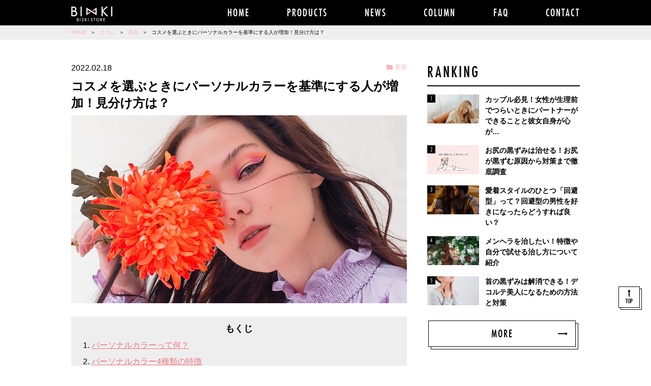

--- FILE ---
content_type: text/html; charset=UTF-8
request_url: https://bizki.jp/column/beauty/20220217/
body_size: 50792
content:
<!DOCTYPE html>
<html lang="ja">
<head>
<!-- Google Tag Manager -->
<script>(function(w,d,s,l,i){w[l]=w[l]||[];w[l].push({'gtm.start':
new Date().getTime(),event:'gtm.js'});var f=d.getElementsByTagName(s)[0],
j=d.createElement(s),dl=l!='dataLayer'?'&l='+l:'';j.async=true;j.src=
'https://www.googletagmanager.com/gtm.js?id='+i+dl;f.parentNode.insertBefore(j,f);
})(window,document,'script','dataLayer','GTM-KSND5BW');</script>
<!-- End Google Tag Manager -->


<meta charset="utf-8">
<meta name="viewport" content="width=device-width,minimum-scale=1,initial-scale=1,user-scalable=no"/>
<meta name="facebook-domain-verification" content="w46wfcn4uj7qtpum22dmhprzxsjs0j" />
<meta name="facebook-domain-verification" content="7ufps37a59jcxwng5s2oueldzamckh" />
<meta name="facebook-domain-verification" content="kabczs8ygwsulme3pohjy5kwnx7m36" />
<link rel="shortcut icon" href="https://bizki.jp/wp-content/themes/bizki_new/img/favicon.ico" type="image/vnd.microsoft.icon">
<link rel="icon" href="https://bizki.jp/wp-content/themes/bizki_new/img/favicon.ico" type="image/vnd.microsoft.icon">



<meta name='robots' content='max-image-preview:large' />
	<style>img:is([sizes="auto" i], [sizes^="auto," i]) { contain-intrinsic-size: 3000px 1500px }</style>
	<link rel='dns-prefetch' href='//use.typekit.net' />
<script type="text/javascript" id="wpp-js" src="https://bizki.jp/wp-content/plugins/wordpress-popular-posts/assets/js/wpp.min.js?ver=7.3.3" data-sampling="0" data-sampling-rate="100" data-api-url="https://bizki.jp/wp-json/wordpress-popular-posts" data-post-id="2210" data-token="da956180c5" data-lang="0" data-debug="0"></script>
<link rel="alternate" type="application/rss+xml" title="BIZKI.STORE（ビズキ ストア） &raquo; コスメを選ぶときにパーソナルカラーを基準にする人が増加！見分け方は？ のコメントのフィード" href="https://bizki.jp/column/beauty/20220217/feed/" />

<!-- SEO SIMPLE PACK 3.6.2 -->
<title>コスメを選ぶときにパーソナルカラーを基準にする人が増加！見分け方は？</title>
<meta name="description" content="パーソナルカラーは、その人が生まれ持った色や顔立ちにぴったりの「あなたに似合う色」です。 パーソナルカラーが知られるようになってからは、コスメや洋服選びの基準のひとつにする人が増えてきました。今回はパーソナルカラーの基本的な情報や、 気になるパーソナルカラーの見分け方までお伝えします！">
<link rel="canonical" href="https://bizki.jp/column/beauty/20220217/">
<meta property="og:locale" content="ja_JP">
<meta property="og:type" content="article">
<meta property="og:image" content="https://bizki.jp/wp-content/uploads/2022/02/IMG_3121-1.jpg">
<meta property="og:title" content="コスメを選ぶときにパーソナルカラーを基準にする人が増加！見分け方は？">
<meta property="og:description" content="パーソナルカラーは、その人が生まれ持った色や顔立ちにぴったりの「あなたに似合う色」です。 パーソナルカラーが知られるようになってからは、コスメや洋服選びの基準のひとつにする人が増えてきました。今回はパーソナルカラーの基本的な情報や、 気になるパーソナルカラーの見分け方までお伝えします！">
<meta property="og:url" content="https://bizki.jp/column/beauty/20220217/">
<meta property="og:site_name" content="BIZKI.STORE（ビズキ ストア）">
<meta name="twitter:card" content="summary_large_image">
<meta name="twitter:site" content="bizki_official">
<!-- / SEO SIMPLE PACK -->

<style id='classic-theme-styles-inline-css' type='text/css'>
/*! This file is auto-generated */
.wp-block-button__link{color:#fff;background-color:#32373c;border-radius:9999px;box-shadow:none;text-decoration:none;padding:calc(.667em + 2px) calc(1.333em + 2px);font-size:1.125em}.wp-block-file__button{background:#32373c;color:#fff;text-decoration:none}
</style>
<style id='global-styles-inline-css' type='text/css'>
:root{--wp--preset--aspect-ratio--square: 1;--wp--preset--aspect-ratio--4-3: 4/3;--wp--preset--aspect-ratio--3-4: 3/4;--wp--preset--aspect-ratio--3-2: 3/2;--wp--preset--aspect-ratio--2-3: 2/3;--wp--preset--aspect-ratio--16-9: 16/9;--wp--preset--aspect-ratio--9-16: 9/16;--wp--preset--color--black: #000000;--wp--preset--color--cyan-bluish-gray: #abb8c3;--wp--preset--color--white: #ffffff;--wp--preset--color--pale-pink: #f78da7;--wp--preset--color--vivid-red: #cf2e2e;--wp--preset--color--luminous-vivid-orange: #ff6900;--wp--preset--color--luminous-vivid-amber: #fcb900;--wp--preset--color--light-green-cyan: #7bdcb5;--wp--preset--color--vivid-green-cyan: #00d084;--wp--preset--color--pale-cyan-blue: #8ed1fc;--wp--preset--color--vivid-cyan-blue: #0693e3;--wp--preset--color--vivid-purple: #9b51e0;--wp--preset--gradient--vivid-cyan-blue-to-vivid-purple: linear-gradient(135deg,rgba(6,147,227,1) 0%,rgb(155,81,224) 100%);--wp--preset--gradient--light-green-cyan-to-vivid-green-cyan: linear-gradient(135deg,rgb(122,220,180) 0%,rgb(0,208,130) 100%);--wp--preset--gradient--luminous-vivid-amber-to-luminous-vivid-orange: linear-gradient(135deg,rgba(252,185,0,1) 0%,rgba(255,105,0,1) 100%);--wp--preset--gradient--luminous-vivid-orange-to-vivid-red: linear-gradient(135deg,rgba(255,105,0,1) 0%,rgb(207,46,46) 100%);--wp--preset--gradient--very-light-gray-to-cyan-bluish-gray: linear-gradient(135deg,rgb(238,238,238) 0%,rgb(169,184,195) 100%);--wp--preset--gradient--cool-to-warm-spectrum: linear-gradient(135deg,rgb(74,234,220) 0%,rgb(151,120,209) 20%,rgb(207,42,186) 40%,rgb(238,44,130) 60%,rgb(251,105,98) 80%,rgb(254,248,76) 100%);--wp--preset--gradient--blush-light-purple: linear-gradient(135deg,rgb(255,206,236) 0%,rgb(152,150,240) 100%);--wp--preset--gradient--blush-bordeaux: linear-gradient(135deg,rgb(254,205,165) 0%,rgb(254,45,45) 50%,rgb(107,0,62) 100%);--wp--preset--gradient--luminous-dusk: linear-gradient(135deg,rgb(255,203,112) 0%,rgb(199,81,192) 50%,rgb(65,88,208) 100%);--wp--preset--gradient--pale-ocean: linear-gradient(135deg,rgb(255,245,203) 0%,rgb(182,227,212) 50%,rgb(51,167,181) 100%);--wp--preset--gradient--electric-grass: linear-gradient(135deg,rgb(202,248,128) 0%,rgb(113,206,126) 100%);--wp--preset--gradient--midnight: linear-gradient(135deg,rgb(2,3,129) 0%,rgb(40,116,252) 100%);--wp--preset--font-size--small: 13px;--wp--preset--font-size--medium: 20px;--wp--preset--font-size--large: 36px;--wp--preset--font-size--x-large: 42px;--wp--preset--spacing--20: 0.44rem;--wp--preset--spacing--30: 0.67rem;--wp--preset--spacing--40: 1rem;--wp--preset--spacing--50: 1.5rem;--wp--preset--spacing--60: 2.25rem;--wp--preset--spacing--70: 3.38rem;--wp--preset--spacing--80: 5.06rem;--wp--preset--shadow--natural: 6px 6px 9px rgba(0, 0, 0, 0.2);--wp--preset--shadow--deep: 12px 12px 50px rgba(0, 0, 0, 0.4);--wp--preset--shadow--sharp: 6px 6px 0px rgba(0, 0, 0, 0.2);--wp--preset--shadow--outlined: 6px 6px 0px -3px rgba(255, 255, 255, 1), 6px 6px rgba(0, 0, 0, 1);--wp--preset--shadow--crisp: 6px 6px 0px rgba(0, 0, 0, 1);}:where(.is-layout-flex){gap: 0.5em;}:where(.is-layout-grid){gap: 0.5em;}body .is-layout-flex{display: flex;}.is-layout-flex{flex-wrap: wrap;align-items: center;}.is-layout-flex > :is(*, div){margin: 0;}body .is-layout-grid{display: grid;}.is-layout-grid > :is(*, div){margin: 0;}:where(.wp-block-columns.is-layout-flex){gap: 2em;}:where(.wp-block-columns.is-layout-grid){gap: 2em;}:where(.wp-block-post-template.is-layout-flex){gap: 1.25em;}:where(.wp-block-post-template.is-layout-grid){gap: 1.25em;}.has-black-color{color: var(--wp--preset--color--black) !important;}.has-cyan-bluish-gray-color{color: var(--wp--preset--color--cyan-bluish-gray) !important;}.has-white-color{color: var(--wp--preset--color--white) !important;}.has-pale-pink-color{color: var(--wp--preset--color--pale-pink) !important;}.has-vivid-red-color{color: var(--wp--preset--color--vivid-red) !important;}.has-luminous-vivid-orange-color{color: var(--wp--preset--color--luminous-vivid-orange) !important;}.has-luminous-vivid-amber-color{color: var(--wp--preset--color--luminous-vivid-amber) !important;}.has-light-green-cyan-color{color: var(--wp--preset--color--light-green-cyan) !important;}.has-vivid-green-cyan-color{color: var(--wp--preset--color--vivid-green-cyan) !important;}.has-pale-cyan-blue-color{color: var(--wp--preset--color--pale-cyan-blue) !important;}.has-vivid-cyan-blue-color{color: var(--wp--preset--color--vivid-cyan-blue) !important;}.has-vivid-purple-color{color: var(--wp--preset--color--vivid-purple) !important;}.has-black-background-color{background-color: var(--wp--preset--color--black) !important;}.has-cyan-bluish-gray-background-color{background-color: var(--wp--preset--color--cyan-bluish-gray) !important;}.has-white-background-color{background-color: var(--wp--preset--color--white) !important;}.has-pale-pink-background-color{background-color: var(--wp--preset--color--pale-pink) !important;}.has-vivid-red-background-color{background-color: var(--wp--preset--color--vivid-red) !important;}.has-luminous-vivid-orange-background-color{background-color: var(--wp--preset--color--luminous-vivid-orange) !important;}.has-luminous-vivid-amber-background-color{background-color: var(--wp--preset--color--luminous-vivid-amber) !important;}.has-light-green-cyan-background-color{background-color: var(--wp--preset--color--light-green-cyan) !important;}.has-vivid-green-cyan-background-color{background-color: var(--wp--preset--color--vivid-green-cyan) !important;}.has-pale-cyan-blue-background-color{background-color: var(--wp--preset--color--pale-cyan-blue) !important;}.has-vivid-cyan-blue-background-color{background-color: var(--wp--preset--color--vivid-cyan-blue) !important;}.has-vivid-purple-background-color{background-color: var(--wp--preset--color--vivid-purple) !important;}.has-black-border-color{border-color: var(--wp--preset--color--black) !important;}.has-cyan-bluish-gray-border-color{border-color: var(--wp--preset--color--cyan-bluish-gray) !important;}.has-white-border-color{border-color: var(--wp--preset--color--white) !important;}.has-pale-pink-border-color{border-color: var(--wp--preset--color--pale-pink) !important;}.has-vivid-red-border-color{border-color: var(--wp--preset--color--vivid-red) !important;}.has-luminous-vivid-orange-border-color{border-color: var(--wp--preset--color--luminous-vivid-orange) !important;}.has-luminous-vivid-amber-border-color{border-color: var(--wp--preset--color--luminous-vivid-amber) !important;}.has-light-green-cyan-border-color{border-color: var(--wp--preset--color--light-green-cyan) !important;}.has-vivid-green-cyan-border-color{border-color: var(--wp--preset--color--vivid-green-cyan) !important;}.has-pale-cyan-blue-border-color{border-color: var(--wp--preset--color--pale-cyan-blue) !important;}.has-vivid-cyan-blue-border-color{border-color: var(--wp--preset--color--vivid-cyan-blue) !important;}.has-vivid-purple-border-color{border-color: var(--wp--preset--color--vivid-purple) !important;}.has-vivid-cyan-blue-to-vivid-purple-gradient-background{background: var(--wp--preset--gradient--vivid-cyan-blue-to-vivid-purple) !important;}.has-light-green-cyan-to-vivid-green-cyan-gradient-background{background: var(--wp--preset--gradient--light-green-cyan-to-vivid-green-cyan) !important;}.has-luminous-vivid-amber-to-luminous-vivid-orange-gradient-background{background: var(--wp--preset--gradient--luminous-vivid-amber-to-luminous-vivid-orange) !important;}.has-luminous-vivid-orange-to-vivid-red-gradient-background{background: var(--wp--preset--gradient--luminous-vivid-orange-to-vivid-red) !important;}.has-very-light-gray-to-cyan-bluish-gray-gradient-background{background: var(--wp--preset--gradient--very-light-gray-to-cyan-bluish-gray) !important;}.has-cool-to-warm-spectrum-gradient-background{background: var(--wp--preset--gradient--cool-to-warm-spectrum) !important;}.has-blush-light-purple-gradient-background{background: var(--wp--preset--gradient--blush-light-purple) !important;}.has-blush-bordeaux-gradient-background{background: var(--wp--preset--gradient--blush-bordeaux) !important;}.has-luminous-dusk-gradient-background{background: var(--wp--preset--gradient--luminous-dusk) !important;}.has-pale-ocean-gradient-background{background: var(--wp--preset--gradient--pale-ocean) !important;}.has-electric-grass-gradient-background{background: var(--wp--preset--gradient--electric-grass) !important;}.has-midnight-gradient-background{background: var(--wp--preset--gradient--midnight) !important;}.has-small-font-size{font-size: var(--wp--preset--font-size--small) !important;}.has-medium-font-size{font-size: var(--wp--preset--font-size--medium) !important;}.has-large-font-size{font-size: var(--wp--preset--font-size--large) !important;}.has-x-large-font-size{font-size: var(--wp--preset--font-size--x-large) !important;}
:where(.wp-block-post-template.is-layout-flex){gap: 1.25em;}:where(.wp-block-post-template.is-layout-grid){gap: 1.25em;}
:where(.wp-block-columns.is-layout-flex){gap: 2em;}:where(.wp-block-columns.is-layout-grid){gap: 2em;}
:root :where(.wp-block-pullquote){font-size: 1.5em;line-height: 1.6;}
</style>
<link rel='stylesheet' id='wordpress-popular-posts-css-css' href='https://bizki.jp/wp-content/plugins/wordpress-popular-posts/assets/css/wpp.css?ver=7.3.3' type='text/css' media='all' />
<link rel='stylesheet' id='typekit-css' href='https://use.typekit.net/hzh0tdk.css?ver=6.8.3' type='text/css' media='all' />
<link rel='stylesheet' id='style-css' href='https://bizki.jp/wp-content/themes/bizki_new/style.css?date=19031&#038;ver=6.8.3' type='text/css' media='all' />
<link rel='stylesheet' id='section_ttl-css' href='https://bizki.jp/wp-content/themes/bizki_new/css/section_ttl.css?ver=6.8.3' type='text/css' media='all' />
<link rel='stylesheet' id='layout-css' href='https://bizki.jp/wp-content/themes/bizki_new/css/layout.css?ver=6.8.3' type='text/css' media='all' />
<link rel='stylesheet' id='pagination-css' href='https://bizki.jp/wp-content/themes/bizki_new/css/pagination.css?ver=6.8.3' type='text/css' media='all' />
<link rel='stylesheet' id='column-css' href='https://bizki.jp/wp-content/themes/bizki_new/css/column.css?ver=6.8.3' type='text/css' media='all' />
<link rel='stylesheet' id='column_single-css' href='https://bizki.jp/wp-content/themes/bizki_new/css/column_single.css?ver=6.8.3' type='text/css' media='all' />
<link rel='stylesheet' id='article-css' href='https://bizki.jp/wp-content/themes/bizki_new/css/article.css?ver=6.8.3' type='text/css' media='all' />
<link rel='stylesheet' id='recapcha_hidden-css' href='https://bizki.jp/wp-content/themes/bizki_new/css/recapcha_hidden.css?ver=6.8.3' type='text/css' media='all' />
<link rel="https://api.w.org/" href="https://bizki.jp/wp-json/" /><link rel="EditURI" type="application/rsd+xml" title="RSD" href="https://bizki.jp/xmlrpc.php?rsd" />
<meta name="generator" content="WordPress 6.8.3" />
<link rel='shortlink' href='https://bizki.jp/?p=2210' />
<link rel="alternate" title="oEmbed (JSON)" type="application/json+oembed" href="https://bizki.jp/wp-json/oembed/1.0/embed?url=https%3A%2F%2Fbizki.jp%2Fcolumn%2Fbeauty%2F20220217%2F" />
<link rel="alternate" title="oEmbed (XML)" type="text/xml+oembed" href="https://bizki.jp/wp-json/oembed/1.0/embed?url=https%3A%2F%2Fbizki.jp%2Fcolumn%2Fbeauty%2F20220217%2F&#038;format=xml" />
            <style id="wpp-loading-animation-styles">@-webkit-keyframes bgslide{from{background-position-x:0}to{background-position-x:-200%}}@keyframes bgslide{from{background-position-x:0}to{background-position-x:-200%}}.wpp-widget-block-placeholder,.wpp-shortcode-placeholder{margin:0 auto;width:60px;height:3px;background:#dd3737;background:linear-gradient(90deg,#dd3737 0%,#571313 10%,#dd3737 100%);background-size:200% auto;border-radius:3px;-webkit-animation:bgslide 1s infinite linear;animation:bgslide 1s infinite linear}</style>
            <meta name="twitter:card" content="summary_large_image">
 
 
 
</head>
<body class="wp-singular column-template-default single single-column postid-2210 wp-theme-bizki_new ">
  <!-- Google Tag Manager (noscript) -->
  <noscript><iframe src="https://www.googletagmanager.com/ns.html?id=GTM-KSND5BW"
  height="0" width="0" style="display:none;visibility:hidden"></iframe></noscript>
  <!-- End Google Tag Manager (noscript) -->

<header id="header">
  <div id="hnav">
    <div class="nav_sp">
      <ul>
        <li><a href="/column/beauty/"><span>美容</span></a></li>
        <li><a href="/column/health/"><span>健康</span></a></li>
        <li><a href="/column/love/"><span>恋愛</span></a></li>
      </ul>
      <a id="nav_trigger" class="nav_trigger"><em><span></span><span></span><span></span></em></a>
    </div>
    <nav id="nav_sp2" class="nav_sp2">
      <div id="nav_links" class="nav_links">
        <ul class="nav_links_in">
          <li class="nl_logo"><p><a href="/"><img src="https://bizki.jp/wp-content/themes/bizki_new/img/logo.svg" width="300" height="108" alt="BIZKI"></a></p></li>
          <li class="nl_home"><a href="/"><span>HOME</span></a></li>
          <li class="nl_products"><a href="/products/"><span>PRODUCTS</span></a></li>
          <li class="nl_news"><a href="/news/"><span>NEWS</span></a></li>
          <li class="nl_column"><a href="/column/"><span>COLUMN</span></a>
            <ul>
              <li><a href="/column/beauty/">美容</a></li>
              <li><a href="/column/health/">健康</a></li>
              <li><a href="/column/love/">恋愛</a></li>
            </ul>
          </li>
          <li class="nl_faq"><a href="/faq/"><span>FAQ</span></a></li>
          <li class="nl_contact"><a href="/contact/"><span>CONTACT</span></a></li>
          <li class="sns">
            <div class="sns_btns">
              <ul>
                <li><a href="https://www.instagram.com/bizki.jp/" target="_blank" rel="noopener"><i class="fab fa-instagram"></i></a></li>
                <li><a href="https://www.youtube.com/channel/UC8EmwSDGuDaBnvdcmLZQm7g/videos" target="_blank" rel="noopener"><i class="fab fa-youtube"></i></a></li>
                <li><a href="https://twitter.com/bizki_official" target="_blank" rel="noopener"><i class="fab fa-twitter"></i></a></li>
                <li><a href="https://www.facebook.com/bizki.store/" target="_blank" rel="noopener"><i class="fab fa-facebook"></i></a></li>
                              </ul>
            </div><!-- /.sns_btns -->
          </li>
        </ul>
      </div>
    </nav>
    <nav id="nav_pc" class="nav_pc">
      <div class="nav_links">
        <ul class="nav_links_in">
          <li class="nl_logo"><p><a href="/"><img src="https://bizki.jp/wp-content/themes/bizki_new/img/logo.svg" width="300" height="108" alt="BIZKI"></a></p></li>
          <li class="nl_home"><a href="/"><span>HOME</span></a></li>
          <li class="nl_products"><a href="/products/"><span>PRODUCTS</span></a></li>
          <li class="nl_news"><a href="/news/"><span>NEWS</span></a></li>
          <li class="nl_column"><a href="/column/"><span>COLUMN</span></a>
            <ul>
              <li><a href="/column/beauty/">美容</a></li>
              <li><a href="/column/health/">健康</a></li>
              <li><a href="/column/love/">恋愛</a></li>
            </ul>
          </li>
          <li class="nl_faq"><a href="/faq/"><span>FAQ</span></a></li>
          <li class="nl_contact"><a href="/contact/"><span>CONTACT</span></a></li>
          <li class="sns">
            <div class="sns_btns">
              <ul>
                <li><a href="https://www.instagram.com/bizki.jp/" target="_blank" rel="noopener"><i class="fab fa-instagram"></i></a></li>
                <li><a href="https://www.youtube.com/channel/UC8EmwSDGuDaBnvdcmLZQm7g/videos" target="_blank" rel="noopener"><i class="fab fa-youtube"></i></a></li>
                <li><a href="https://twitter.com/bizki_official" target="_blank" rel="noopener"><i class="fab fa-twitter"></i></a></li>
                <li><a href="https://www.facebook.com/bizki.store/" target="_blank" rel="noopener"><i class="fab fa-facebook"></i></a></li>
                              </ul>
            </div><!-- /.sns_btns -->
          </li>
        </ul>
      </div>
    </nav>
  </div><!-- /#hnav -->

  <p class="logo"><a href="/"><img src="https://bizki.jp/wp-content/themes/bizki_new/img/logo_blk.svg" width="300" height="108" alt="BIZKI"></a></p>

  <div id="breadcrumbs"><ol><li><a href="https://bizki.jp" >HOME</a></li><li><a href="/column/">コラム</a></li><li><a href="/column/beauty">美容</a></li><li>コスメを選ぶときにパーソナルカラーを基準にする人が増加！見分け方は？</li></ol></div></header>
<div id="main" class="under has_side">

  <section id="column" class="sec">
    <div class="sec_in">
      <div class="sec_main">
        <div id="main_content">
          <article class="entry">
            <div class="entry_ttl">
              <div class="entry_info">
                <p class="date">2022.02.18</p>
                <p class="cat"><a href="/column/beauty">美容</a></p>
              </div><!-- /.entry_info -->
              <h1 class="ttl">コスメを選ぶときにパーソナルカラーを基準にする人が増加！見分け方は？</h1>
            </div><!-- /.entry_ttl -->
            <div class="entry_thumb"><img src="https://bizki.jp/wp-content/uploads/2022/02/IMG_3121-1.jpg" alt="コスメを選ぶときにパーソナルカラーを基準にする人が増加！見分け方は？" width="660" height="370"></div>
            <div class="entry_txt">
              <div class="menu">
<dl class="post_index">
<dt>もくじ</dt>
<dd>
<ol>
<li><a href="#menu01">パーソナルカラーって何？</a></li>
<li><a href="#menu02">パーソナルカラー4種類の特徴</a></li>
<li><a href="#menu03">まとめ</a></li>
</ol>
</dd>
</dl>
</div>
<p>パーソナルカラーは、その人が生まれ持った色や顔立ちにぴったりの<span class="marker red"><strong>「あなたに似合う色」</strong></span>です。</p>
<p>パーソナルカラーが知られるようになってからは、<span class="underline">コスメや洋服選びの基準のひとつにする人が増えてきました。</span></p>
<p>今回はパーソナルカラーの基本的な情報や、気になるパーソナルカラーの見分け方までお伝えします！</p>
<section id="menu01">
<h2>パーソナルカラーって何？</h2>
<p><img fetchpriority="high" decoding="async" class="alignnone size-full wp-image-2209" src="https://bizki.jp/wp-content/uploads/2022/02/IMG_3122-1.jpg" alt="アイシャドウ" width="660" height="370" srcset="https://bizki.jp/wp-content/uploads/2022/02/IMG_3122-1.jpg 660w, https://bizki.jp/wp-content/uploads/2022/02/IMG_3122-1-530x298.jpg 530w, https://bizki.jp/wp-content/uploads/2022/02/IMG_3122-1-392x220.jpg 392w" sizes="(max-width: 660px) 100vw, 660px" /></p>
<p><span class="marker"><strong>パーソナルカラーは、髪、肌、瞳などのその人が持つ色や顔立ちに合う色のことです。</strong></span></p>
<p>まずはパーソナルカラーの概要や起源、パーソナルカラーの調べ方についてご紹介します。</p>
<h3>パーソナルカラーは「あなたに似合う色」</h3>
<p>パーソナルカラーは自分が好きな色、ではなくて「あなたに似合う色」です。</p>
<p>その人が生まれ持った肌色や顔立ちに合う色のことで、その色を身につけると顔色がよく見えたり、肌に透明感を出すことができたり、小顔に見えたりすることもあります。</p>
<p>具体的には<span class="marker"><strong>「イエローベース」</strong></span>と<span class="marker"><strong>「ブルーベース」</strong></span>の2つに分ける方法や、<span class="underline"><strong>「春」「夏」「秋」「冬」</strong>の4つに分ける方法、</span>さらに細かく16に分ける方法までさまざまです。</p>
<p>パーソナルカラーがわかると自分に似合うコスメや服の色がわかるようになるとされています。</p>
<h3>日本に広まったのは1980年代</h3>
<p>今のようにパーソナルカラーが日本に浸透するようになったのは1990年代頃ですが、実はパーソナルカラーが最初に日本に来たのは1980年代のことです。</p>
<p>もともとは<span class="underline">1928年頃にアメリカのデザイナーが提唱したのがはじまりでした。</span></p>
<h3>パーソナルカラー診断をやってみよう</h3>
<p>パーソナルカラーを調べる方法として、パーソナルカラー診断があります。</p>
<p>パーソナルカラー診断はプロに見てもらう方法もありますが、<strong>最近はインターネットやアプリでも簡単に診断できるようになりました。</strong></p>
<p>インターネットでの診断は質問に答えていく形式のものが多く、手軽にできるメリットがありますが、自分の感覚に頼る部分もあるため何度か診断をすると結果が異なることもあります。</p>
<p>アプリのパーソナルカラー診断では、<strong><span class="marker">実際に写真を撮ってAIをつかって診断</span></strong>するものもあるので、インターネットのパーソナルカラー診断より客観的な結果を得ることができるでしょう。</p>
<p>ただ、アプリはダウンロードしたり写真を撮ったりするのが手間に感じる方もいるでしょう。</p>
<p><span class="blue"><strong>少々値段が張るのがデメリット</strong></span>かもしれませんが、<span class="red underline"><strong>プロに見てもらうという方法もあります。</strong></span></p>
<p>本当にパーソナルカラーが似合うかどうかを判断するのは人なので、<span class="underline">診断も実際に人の目で見てもらったほうがいいこともあるでしょう。</span></p>
<p>パーソナルカラー診断のプロに依頼すると、<span class="marker"><strong>似合う色だけでなく避けた方がいい色を教えてくれることもあります。</strong></span></p>
</section>
<section id="menu02">
<h2>パーソナルカラー4種類の特徴</h2>
<p><img decoding="async" class="alignnone size-full wp-image-2206" src="https://bizki.jp/wp-content/uploads/2022/02/IMG_3119-1.jpg" alt="色鉛筆" width="660" height="370" srcset="https://bizki.jp/wp-content/uploads/2022/02/IMG_3119-1.jpg 660w, https://bizki.jp/wp-content/uploads/2022/02/IMG_3119-1-530x298.jpg 530w, https://bizki.jp/wp-content/uploads/2022/02/IMG_3119-1-392x220.jpg 392w" sizes="(max-width: 660px) 100vw, 660px" /></p>
<p>パーソナルカラーは一般的に<strong>「その人が生まれ持った肌色や顔立ちに似合う色」</strong>のことをいいます。</p>
<p>分類する方法はさまざまですが、ここでは分かりやすいように日本でのパーソナルカラーの基本である、<span class="marker"><strong>4種類のカラー</strong></span>に分けて特徴をご紹介します。</p>
<h3>春/イエローベース</h3>
<p><span class="underline">「春（スプリング）」</span>に分類されるのは、黄色みがかった明るい色です。</p>
<p><span class="red"><strong>明るく華やかな印象</strong></span>なので、原色に近い赤や黄色などのクリアな色や、コーラルピンク、アクアブルーなどが似合います。</p>
<h3>秋/イエローベース</h3>
<p><span class="underline">「秋（オータム）」</span>に分類されるのは、<span class="red"><strong>黄色みがかった色の中でも</strong><strong>シックで暗めな色</strong></span>です。くすみのあるレンガ色や、オリーブカラー、ブラウンなどがここに含まれます。</p>
<h3>夏/ブルーベース</h3>
<p><span class="underline">「夏（サマー）」</span>は青みがかった色で、<span class="red"><strong>ソフトな印象の色が似合います。</strong></span>ラベンダーブルーやベビーピンクなどが該当します。</p>
<h3>冬/ブルーベース</h3>
<p><span class="underline">「冬（ウィンター）」</span>は青みがかった色の中でもシックで暗めの色です。ブラックやグレーといった重めの色や、</p>
<p>バーカンディ、ロイヤルブルーといった<span class="red"><strong>はっきりとしたカラーが似合います。</strong></span></p>
</section>
<section id="menu03">
<h2>まとめ</h2>
<p><img decoding="async" class="alignnone size-full wp-image-2207" src="https://bizki.jp/wp-content/uploads/2022/02/IMG_3120-1.jpg" alt="バラ" width="660" height="370" srcset="https://bizki.jp/wp-content/uploads/2022/02/IMG_3120-1.jpg 660w, https://bizki.jp/wp-content/uploads/2022/02/IMG_3120-1-530x298.jpg 530w, https://bizki.jp/wp-content/uploads/2022/02/IMG_3120-1-392x220.jpg 392w" sizes="(max-width: 660px) 100vw, 660px" /></p>
<p>パーソナルカラーの概要や歴史、診断方法についてまとめました。</p>
<p>パーソナルカラーは、自分の肌色や顔立ちに合った色のことで、<span class="marker red"><strong>日本ではよく春、夏、秋、冬やブルベース、イエローベースなどと分類されます。</strong></span></p>
<p>パーソナルカラーが全てではありませんが、<span class="underline">似合う色を知っておくことで自分の魅力を最大限に活かせるひとつの手段になるでしょう。</span></p>
<p>気になる方はぜひ一度パーソナルカラー診断を受けてみてくださいね♡</p>
</section>
            </div><!-- /.entry_txt -->
            <div class="entry_sns">
              <ul>
                <li class="btn_tw"><a href="https://twitter.com/share?url=https%3A%2F%2Fbizki.jp%2Fcolumn%2Fbeauty%2F20220217%2F" rel="nofollow" target="_blank"><img src="https://bizki.jp/wp-content/themes/bizki_new/img/icon_tw.gif" alt="Twitter"></a></li>
                <li class="btn_fb"><a href="https://www.facebook.com/share.php?u=https%3A%2F%2Fbizki.jp%2Fcolumn%2Fbeauty%2F20220217%2F" rel="nofollow" target="_blank"><img src="https://bizki.jp/wp-content/themes/bizki_new/img/icon_fb.gif" alt="Facebook"></a></li>
                <li class="btn_ln"><a href="https://social-plugins.line.me/lineit/share?url=https%3A%2F%2Fbizki.jp%2Fcolumn%2Fbeauty%2F20220217%2F" rel="nofollow" target="_blank"><img src="https://bizki.jp/wp-content/themes/bizki_new/img/icon_ln.gif" alt="LINE"></a></li>
              </ul>
            </div><!-- /.entry_sns -->
          </article>
          
          <section id="comment">
  <h3 class="com_ttl">COMMENT</h3>

<p class="no_comment">コメントがありません</p>
	<div id="respond" class="comment-respond">
		<h3 id="reply-title" class="comment-reply-title">コメントを残す <small><a rel="nofollow" id="cancel-comment-reply-link" href="/column/beauty/20220217/#respond" style="display:none;">コメントをキャンセル</a></small></h3><form action="https://bizki.jp/wp-comments-post.php" method="post" id="commentform" class="comment-form"><p class="comment-form-comment"><label for="comment">コメント</label><textarea name="comment" placeholder="コメント" maxlength="500" required="required"></textarea></p><p class="comment-form-author"><label for="author">名前</label><input id="author" name="author" type="text" value="" size="30" placeholder="名前" aria-required="true" required="required" /></p>


<p><img src="https://bizki.jp/wp-content/siteguard/1299956294.png" alt="CAPTCHA"></p><p><label for="siteguard_captcha">上に表示された文字を入力してください。</label><br /><input type="text" name="siteguard_captcha" id="siteguard_captcha" class="input" value="" size="10" aria-required="true" /><input type="hidden" name="siteguard_captcha_prefix" id="siteguard_captcha_prefix" value="1299956294" /></p><p class="form-submit"><input name="submit" type="submit" id="submit" class="submit" value="送　信" /> <input type='hidden' name='comment_post_ID' value='2210' id='comment_post_ID' />
<input type='hidden' name='comment_parent' id='comment_parent' value='0' />
</p></form>	</div><!-- #respond -->
	</section>

         
          <section id="recommend">
  <h3 class="reco_ttl">RECOMMEND</h3>

  <ol class="list">
  <li>
        <div class="thumb"><a href="https://bizki.jp/column/beauty/20220215/"><img src="https://bizki.jp/wp-content/uploads/2022/02/IMG_3056-530x298.jpg" alt="長い中顔面はメイクで修正！具体的なメイク方法を紹介♡"></a></div>
        <div class="txt">
          <p class="ttl"><a href="https://bizki.jp/column/beauty/20220215/">長い中顔面はメイクで修正！具体的なメイク方法を紹介♡</a></p>
          <div class="info">
            <p class="date">2022.02.15</p>
            <p class="cat"><a href="/column/beauty">美容</a></p>
          </div>
        </div>
      </li><li>
        <div class="thumb"><a href="https://bizki.jp/column/beauty/article210122/"><img src="https://bizki.jp/wp-content/uploads/2021/01/No-makeup-530x298.png" alt="バレずに盛る「すっぴんメイク」５つの裏ワザをご紹介♡"></a></div>
        <div class="txt">
          <p class="ttl"><a href="https://bizki.jp/column/beauty/article210122/">バレずに盛る「すっぴんメイク」５つの裏ワザをご紹介♡</a></p>
          <div class="info">
            <p class="date">2021.01.22</p>
            <p class="cat"><a href="/column/beauty">美容</a></p>
          </div>
        </div>
      </li><li>
        <div class="thumb"><a href="https://bizki.jp/column/beauty/article200812/"><img src="https://bizki.jp/wp-content/uploads/2020/08/gagome-530x298.png" alt="食べても塗ってもキレイになれる？！「ガゴメ昆布」に含まれる美容…"></a></div>
        <div class="txt">
          <p class="ttl"><a href="https://bizki.jp/column/beauty/article200812/">食べても塗ってもキレイになれる？！「ガゴメ昆布」に含まれる美容…</a></p>
          <div class="info">
            <p class="date">2020.08.12</p>
            <p class="cat"><a href="/column/beauty">美容</a></p>
          </div>
        </div>
      </li><li>
        <div class="thumb"><a href="https://bizki.jp/column/beauty/article200820/"><img src="https://bizki.jp/wp-content/uploads/2020/08/yogurt-530x298.png" alt="トイレ後の臭いは「腐敗」が始まっているサイン？！腸内の善玉菌を…"></a></div>
        <div class="txt">
          <p class="ttl"><a href="https://bizki.jp/column/beauty/article200820/">トイレ後の臭いは「腐敗」が始まっているサイン？！腸内の善玉菌を…</a></p>
          <div class="info">
            <p class="date">2020.08.20</p>
            <p class="cat"><a href="/column/beauty">美容</a></p>
          </div>
        </div>
      </li><li>
        <div class="thumb"><a href="https://bizki.jp/column/beauty/aticle20230830/"><img src="https://bizki.jp/wp-content/uploads/2023/08/image1-3-530x298.png" alt="乳首の黒ずみが起きる原因には何があるの？予防方法や対処法も紹介"></a></div>
        <div class="txt">
          <p class="ttl"><a href="https://bizki.jp/column/beauty/aticle20230830/">乳首の黒ずみが起きる原因には何があるの？予防方法や対処法も紹介</a></p>
          <div class="info">
            <p class="date">2023.08.30</p>
            <p class="cat"><a href="/column/beauty">美容</a></p>
          </div>
        </div>
      </li><li>
        <div class="thumb"><a href="https://bizki.jp/column/beauty/article20220217/"><img src="https://bizki.jp/wp-content/uploads/2022/02/IMG_3111-530x298.jpg" alt="メイクスポンジを洗う頻度は？洗い方や交換は？洗わないと汚肌の原…"></a></div>
        <div class="txt">
          <p class="ttl"><a href="https://bizki.jp/column/beauty/article20220217/">メイクスポンジを洗う頻度は？洗い方や交換は？洗わないと汚肌の原…</a></p>
          <div class="info">
            <p class="date">2022.02.17</p>
            <p class="cat"><a href="/column/beauty">美容</a></p>
          </div>
        </div>
      </li>  </ol><!-- /#recommend -->


</section><!-- /#recommend -->

        </div><!-- /#main_content -->
                <div id="main_side">
                      <section class="ranking side">
              <div class="side_ttl">
                <div class="stL">
                  <h3 class="ttl">RANKING</h3>
                </div>
                <div class="stR"></div>
              </div><!-- .side_ttl -->

              <ol class="list">
                                    <li>
                  <div class="thumb"><a href="https://bizki.jp/column/health/article20240726/"><img src="https://bizki.jp/wp-content/uploads/2024/07/image1-3-392x220.jpeg" alt="カップル必見！女性が生理前でつらいときにパートナーができることと彼女自身が心が…"></a></div>
                  <div class="txt">
                    <p class="ttl"><a href="https://bizki.jp/column/health/article20240726/">カップル必見！女性が生理前でつらいときにパートナーができることと彼女自身が心が…</a></p>
                  </div>
                </li>                    <li>
                  <div class="thumb"><a href="https://bizki.jp/column/beauty/article190613_3/"><img src="https://bizki.jp/wp-content/uploads/2019/06/IMG_0384-392x220.jpg" alt="お尻の黒ずみは治せる！お尻が黒ずむ原因から対策まで徹底調査"></a></div>
                  <div class="txt">
                    <p class="ttl"><a href="https://bizki.jp/column/beauty/article190613_3/">お尻の黒ずみは治せる！お尻が黒ずむ原因から対策まで徹底調査</a></p>
                  </div>
                </li>                    <li>
                  <div class="thumb"><a href="https://bizki.jp/column/love/article20220519/"><img src="https://bizki.jp/wp-content/uploads/2022/05/IMG_4352-392x220.jpg" alt="愛着スタイルのひとつ「回避型」って？回避型の男性を好きになったらどうすれば良い？"></a></div>
                  <div class="txt">
                    <p class="ttl"><a href="https://bizki.jp/column/love/article20220519/">愛着スタイルのひとつ「回避型」って？回避型の男性を好きになったらどうすれば良い？</a></p>
                  </div>
                </li>                    <li>
                  <div class="thumb"><a href="https://bizki.jp/column/love/article20240829/"><img src="https://bizki.jp/wp-content/uploads/2024/08/image1-4-392x220.jpeg" alt="メンヘラを治したい！特徴や自分で試せる治し方について紹介"></a></div>
                  <div class="txt">
                    <p class="ttl"><a href="https://bizki.jp/column/love/article20240829/">メンヘラを治したい！特徴や自分で試せる治し方について紹介</a></p>
                  </div>
                </li>                    <li>
                  <div class="thumb"><a href="https://bizki.jp/column/beauty/article190723/"><img src="https://bizki.jp/wp-content/uploads/2019/07/thumb_neck-392x220.png" alt="首の黒ずみは解消できる！デコルテ美人になるための方法と対策"></a></div>
                  <div class="txt">
                    <p class="ttl"><a href="https://bizki.jp/column/beauty/article190723/">首の黒ずみは解消できる！デコルテ美人になるための方法と対策</a></p>
                  </div>
                </li>                                                  </ol>
              <p class="btnL"><a href="/column/ranking/"><span>MORE</span></a></p>
            </section>
          
                      <section class="newposts side">
              <div class="side_ttl">
                <div class="stL">
                  <h3 class="ttl">NEW</h3>
                </div>
                <div class="stR"></div>
              </div><!-- .side_ttl -->
              <ol class="list">
                <li>
                  <div class="thumb"><a href="https://bizki.jp/column/beauty/article20251229/"><img src="https://bizki.jp/wp-content/uploads/2022/08/cheek1-1-392x220.jpg" alt="今年の疲れは、肌に出る。 年末の“老け見えリセット”美…" width="244" height="137"></a></div>
                  <div class="txt">
                    <p class="ttl"><a href="https://bizki.jp/column/beauty/article20251229/">今年の疲れは、肌に出る。 年末の“老け見えリセット”美…</a></p>
                    <div class="info">
                      <p class="date">2025.12.29</p>
                      <p class="cat"><a href="/column/beauty">美容</a></p>
                    </div>
                  </div>
                </li><li>
                  <div class="thumb"><a href="https://bizki.jp/column/beauty/article20251226/"><img src="https://bizki.jp/wp-content/uploads/2025/12/33811725_m-392x220.jpg" alt="「老け見えしない人はやっている」夕方くすみを防ぐ“朝…" width="244" height="137"></a></div>
                  <div class="txt">
                    <p class="ttl"><a href="https://bizki.jp/column/beauty/article20251226/">「老け見えしない人はやっている」夕方くすみを防ぐ“朝…</a></p>
                    <div class="info">
                      <p class="date">2025.12.26</p>
                      <p class="cat"><a href="/column/beauty">美容</a></p>
                    </div>
                  </div>
                </li><li>
                  <div class="thumb"><a href="https://bizki.jp/column/beauty/article20251222/"><img src="https://bizki.jp/wp-content/uploads/2025/12/61e96ac800c96623539f9ab3238aa509-392x220.png" alt="メイクのりが悪い日に限って老け見え！？ 12月の肌コン…" width="244" height="137"></a></div>
                  <div class="txt">
                    <p class="ttl"><a href="https://bizki.jp/column/beauty/article20251222/">メイクのりが悪い日に限って老け見え！？ 12月の肌コン…</a></p>
                    <div class="info">
                      <p class="date">2025.12.22</p>
                      <p class="cat"><a href="/column/beauty">美容</a></p>
                    </div>
                  </div>
                </li><li>
                  <div class="thumb"><a href="https://bizki.jp/column/beauty/article20251215/"><img src="https://bizki.jp/wp-content/uploads/2025/12/112ba31f3954729b4981efd9b414f706-392x220.jpg" alt="“疲れて見える日”は肌がサインを出してる。くすみのタ…" width="244" height="137"></a></div>
                  <div class="txt">
                    <p class="ttl"><a href="https://bizki.jp/column/beauty/article20251215/">“疲れて見える日”は肌がサインを出してる。くすみのタ…</a></p>
                    <div class="info">
                      <p class="date">2025.12.15</p>
                      <p class="cat"><a href="/column/beauty">美容</a></p>
                    </div>
                  </div>
                </li><li>
                  <div class="thumb"><a href="https://bizki.jp/column/beauty/article20251201/"><img src="https://bizki.jp/wp-content/uploads/2025/11/22580943_m-392x220.jpg" alt="夕方の“老け見え”を変える？20代CSスタッフが使って気…" width="244" height="137"></a></div>
                  <div class="txt">
                    <p class="ttl"><a href="https://bizki.jp/column/beauty/article20251201/">夕方の“老け見え”を変える？20代CSスタッフが使って気…</a></p>
                    <div class="info">
                      <p class="date">2025.12.01</p>
                      <p class="cat"><a href="/column/beauty">美容</a></p>
                    </div>
                  </div>
                </li>              </ol>
              <p class="btnL"><a href="/column/articles/"><span>MORE</span></a></p>
            </section>
          
          <section class="category_menu side">
            <div class="side_ttl">
              <div class="stL">
                <h3 class="ttl">CATEGORY</h3>
              </div>
            </div><!-- .side_ttl -->
            <ul class="list">
              <li>・<a href="/column/beauty/">BEAUTY<span>美容</span></a></li>
              <li>・<a href="/column/health/">HEALTH<span>健康</span></a></li>
              <li>・<a href="/column/love/">LOVE<span>恋愛</span></a></li>
            </ul>
          </section>

          <div class="search_column side">
            <form method="get" action="/column/">
              <input type="hidden" name="post_type" value="column">
              <div class="searchform">
                <p class="i_txt"><input type="text" name="s" placeholder="記事を検索する"></p>
                <p class="btn"><input type="submit" value="検索"></p>
              </div>
            </form>
          </div><!-- /.search_column -->

        </div><!-- /#main_side -->      </div><!-- /.sec_main -->
    </div><!-- /.sec_in -->
  </section><!-- /.sec -->

</div><!-- /#main -->

<p class="btn_pagetop"><a href="#"><span>TOP</span></a></p>
<script src="https://bizki.jp/wp-content/themes/bizki_new/js/video-lazy-loader.js" type="text/javascript"></script>
<footer id="footer">
  <div class="footer_logo"><a href="/"><img src="https://bizki.jp/wp-content/themes/bizki_new/img/logo.svg" alt="BIZKI.STORE"></a></div>
  <nav id="fnav">
    <ul>
      <li>
        <a href="/products/">ビズキストア商品紹介</a>
        <ul>
          <li><a href="https://bizki.jp/products/bebouncy/">ビーバウンシー</a></li><li><a href="https://bizki.jp/products/shakeme/">シェイクミー</a></li><li><a href="https://bizki.jp/products/asettenai/">アセッテナイ</a></li><li><a href="https://bizki.jp/products/shiminee/">シミニー</a></li><li><a href="https://bizki.jp/products/herbalswan/">ハーバルスワンホワイトパック</a></li><li><a href="https://bizki.jp/products/herbalraccoon/">ハーバルラクーンナチュラルミスト</a></li><li><a href="https://bizki.jp/products/juicyjolie/">ジューシージョリー</a></li><li><a href="https://bizki.jp/products/harbalrabbit/">ハーバルラビットナチュラルゲルクリーム</a></li>        </ul>
      </li>
    </ul>
    <ul>
      <li>
        <a href="/column/">コラム</a>
        <ul>
          <li><a href="/column/beauty/">美容</a></li>
          <li><a href="/column/health/">健康</a></li>
          <li><a href="/column/love/">恋愛</a></li>
        </ul>
      </li>

    </ul>
    <ul>
      <li><a href="/news/">お知らせ</a></li>
      <li><a href="/faq/">FAQ</a></li>
      <li><a href="/contact/">お問い合わせ</a></li>
      <li><a href="https://store.bizki.jp/shop/pages/order_brand" target="_blank" rel="noopener">特定商取引法に関する表記</a></li>
    </ul>
    <ul>
      <li><a href="/company/">会社概要</a></li>
      <li><a href="/privacy/">プライバシーポリシー</a></li>
      <li><a href="https://store.bizki.jp/shop/pages/customer_harassment_policy" target="_blank" rel="noopener">カスタマーポリシー</a></li>
      <li><a href="/sitepolicy/">サイトポリシー</a></li>
    </ul>
  </nav><!-- /#fnav -->
  <div class="sns_btns">
    <ul>
      <li><a href="https://www.instagram.com/bizki.jp/" target="_blank" rel="noopener"><i class="fab fa-instagram"></i></a></li>
      <li><a href="https://www.youtube.com/channel/UC8EmwSDGuDaBnvdcmLZQm7g/videos" target="_blank" rel="noopener"><i class="fab fa-youtube"></i></a></li>
      <li><a href="https://twitter.com/bizki_official" target="_blank" rel="noopener"><i class="fab fa-twitter"></i></i></a></li>
      <li><a href="https://www.facebook.com/bizki.store/" target="_blank" rel="noopener"><i class="fab fa-facebook"></i></a></li>
          </ul>
  </div><!-- /.sns_btns -->
  <p class="copy">Copyright&copy; 2026 bizki Inc. All Rights Reserved.</p>
</footer>

<!-- Global site tag (gtag.js) - Google Analytics -->
<script async src="https://www.googletagmanager.com/gtag/js?id=UA-127483727-1"></script>
<script>
  window.dataLayer = window.dataLayer || [];
  function gtag(){dataLayer.push(arguments);}
  gtag('js', new Date());

  gtag('config', 'UA-127483727-1');
</script>

<script type="speculationrules">
{"prefetch":[{"source":"document","where":{"and":[{"href_matches":"\/*"},{"not":{"href_matches":["\/wp-*.php","\/wp-admin\/*","\/wp-content\/uploads\/*","\/wp-content\/*","\/wp-content\/plugins\/*","\/wp-content\/themes\/bizki_new\/*","\/*\\?(.+)"]}},{"not":{"selector_matches":"a[rel~=\"nofollow\"]"}},{"not":{"selector_matches":".no-prefetch, .no-prefetch a"}}]},"eagerness":"conservative"}]}
</script>
<script type="text/javascript" src="https://www.google.com/recaptcha/api.js?render=6Ld50DQpAAAAAA0JUwypmujG5UC78VibmjZQ3lP2&amp;ver=3.0" id="google-recaptcha-js"></script>
<script type="text/javascript" src="https://bizki.jp/wp-includes/js/dist/vendor/wp-polyfill.min.js?ver=3.15.0" id="wp-polyfill-js"></script>
<script type="text/javascript" id="wpcf7-recaptcha-js-before">
/* <![CDATA[ */
var wpcf7_recaptcha = {
    "sitekey": "6Ld50DQpAAAAAA0JUwypmujG5UC78VibmjZQ3lP2",
    "actions": {
        "homepage": "homepage",
        "contactform": "contactform"
    }
};
/* ]]> */
</script>
<script type="text/javascript" src="https://bizki.jp/wp-content/plugins/contact-form-7/modules/recaptcha/index.js?ver=6.1.2" id="wpcf7-recaptcha-js"></script>
<script type="text/javascript" src="https://bizki.jp/wp-content/themes/bizki_new/js/script.js?ver=6.8.3" id="script-js"></script>



<script src="https://cdn.webpush.jp/js/pushone.js" charset="utf-8" data-bptoken="4260f086f55f1b2bdc44b6c1ea487055f3b09ef91457fe93b8b19154c43a1ee0"></script>

</body>
</html>


--- FILE ---
content_type: text/html; charset=utf-8
request_url: https://www.google.com/recaptcha/api2/anchor?ar=1&k=6Ld50DQpAAAAAA0JUwypmujG5UC78VibmjZQ3lP2&co=aHR0cHM6Ly9iaXpraS5qcDo0NDM.&hl=en&v=PoyoqOPhxBO7pBk68S4YbpHZ&size=invisible&anchor-ms=20000&execute-ms=30000&cb=vfa81tbj0kov
body_size: 48456
content:
<!DOCTYPE HTML><html dir="ltr" lang="en"><head><meta http-equiv="Content-Type" content="text/html; charset=UTF-8">
<meta http-equiv="X-UA-Compatible" content="IE=edge">
<title>reCAPTCHA</title>
<style type="text/css">
/* cyrillic-ext */
@font-face {
  font-family: 'Roboto';
  font-style: normal;
  font-weight: 400;
  font-stretch: 100%;
  src: url(//fonts.gstatic.com/s/roboto/v48/KFO7CnqEu92Fr1ME7kSn66aGLdTylUAMa3GUBHMdazTgWw.woff2) format('woff2');
  unicode-range: U+0460-052F, U+1C80-1C8A, U+20B4, U+2DE0-2DFF, U+A640-A69F, U+FE2E-FE2F;
}
/* cyrillic */
@font-face {
  font-family: 'Roboto';
  font-style: normal;
  font-weight: 400;
  font-stretch: 100%;
  src: url(//fonts.gstatic.com/s/roboto/v48/KFO7CnqEu92Fr1ME7kSn66aGLdTylUAMa3iUBHMdazTgWw.woff2) format('woff2');
  unicode-range: U+0301, U+0400-045F, U+0490-0491, U+04B0-04B1, U+2116;
}
/* greek-ext */
@font-face {
  font-family: 'Roboto';
  font-style: normal;
  font-weight: 400;
  font-stretch: 100%;
  src: url(//fonts.gstatic.com/s/roboto/v48/KFO7CnqEu92Fr1ME7kSn66aGLdTylUAMa3CUBHMdazTgWw.woff2) format('woff2');
  unicode-range: U+1F00-1FFF;
}
/* greek */
@font-face {
  font-family: 'Roboto';
  font-style: normal;
  font-weight: 400;
  font-stretch: 100%;
  src: url(//fonts.gstatic.com/s/roboto/v48/KFO7CnqEu92Fr1ME7kSn66aGLdTylUAMa3-UBHMdazTgWw.woff2) format('woff2');
  unicode-range: U+0370-0377, U+037A-037F, U+0384-038A, U+038C, U+038E-03A1, U+03A3-03FF;
}
/* math */
@font-face {
  font-family: 'Roboto';
  font-style: normal;
  font-weight: 400;
  font-stretch: 100%;
  src: url(//fonts.gstatic.com/s/roboto/v48/KFO7CnqEu92Fr1ME7kSn66aGLdTylUAMawCUBHMdazTgWw.woff2) format('woff2');
  unicode-range: U+0302-0303, U+0305, U+0307-0308, U+0310, U+0312, U+0315, U+031A, U+0326-0327, U+032C, U+032F-0330, U+0332-0333, U+0338, U+033A, U+0346, U+034D, U+0391-03A1, U+03A3-03A9, U+03B1-03C9, U+03D1, U+03D5-03D6, U+03F0-03F1, U+03F4-03F5, U+2016-2017, U+2034-2038, U+203C, U+2040, U+2043, U+2047, U+2050, U+2057, U+205F, U+2070-2071, U+2074-208E, U+2090-209C, U+20D0-20DC, U+20E1, U+20E5-20EF, U+2100-2112, U+2114-2115, U+2117-2121, U+2123-214F, U+2190, U+2192, U+2194-21AE, U+21B0-21E5, U+21F1-21F2, U+21F4-2211, U+2213-2214, U+2216-22FF, U+2308-230B, U+2310, U+2319, U+231C-2321, U+2336-237A, U+237C, U+2395, U+239B-23B7, U+23D0, U+23DC-23E1, U+2474-2475, U+25AF, U+25B3, U+25B7, U+25BD, U+25C1, U+25CA, U+25CC, U+25FB, U+266D-266F, U+27C0-27FF, U+2900-2AFF, U+2B0E-2B11, U+2B30-2B4C, U+2BFE, U+3030, U+FF5B, U+FF5D, U+1D400-1D7FF, U+1EE00-1EEFF;
}
/* symbols */
@font-face {
  font-family: 'Roboto';
  font-style: normal;
  font-weight: 400;
  font-stretch: 100%;
  src: url(//fonts.gstatic.com/s/roboto/v48/KFO7CnqEu92Fr1ME7kSn66aGLdTylUAMaxKUBHMdazTgWw.woff2) format('woff2');
  unicode-range: U+0001-000C, U+000E-001F, U+007F-009F, U+20DD-20E0, U+20E2-20E4, U+2150-218F, U+2190, U+2192, U+2194-2199, U+21AF, U+21E6-21F0, U+21F3, U+2218-2219, U+2299, U+22C4-22C6, U+2300-243F, U+2440-244A, U+2460-24FF, U+25A0-27BF, U+2800-28FF, U+2921-2922, U+2981, U+29BF, U+29EB, U+2B00-2BFF, U+4DC0-4DFF, U+FFF9-FFFB, U+10140-1018E, U+10190-1019C, U+101A0, U+101D0-101FD, U+102E0-102FB, U+10E60-10E7E, U+1D2C0-1D2D3, U+1D2E0-1D37F, U+1F000-1F0FF, U+1F100-1F1AD, U+1F1E6-1F1FF, U+1F30D-1F30F, U+1F315, U+1F31C, U+1F31E, U+1F320-1F32C, U+1F336, U+1F378, U+1F37D, U+1F382, U+1F393-1F39F, U+1F3A7-1F3A8, U+1F3AC-1F3AF, U+1F3C2, U+1F3C4-1F3C6, U+1F3CA-1F3CE, U+1F3D4-1F3E0, U+1F3ED, U+1F3F1-1F3F3, U+1F3F5-1F3F7, U+1F408, U+1F415, U+1F41F, U+1F426, U+1F43F, U+1F441-1F442, U+1F444, U+1F446-1F449, U+1F44C-1F44E, U+1F453, U+1F46A, U+1F47D, U+1F4A3, U+1F4B0, U+1F4B3, U+1F4B9, U+1F4BB, U+1F4BF, U+1F4C8-1F4CB, U+1F4D6, U+1F4DA, U+1F4DF, U+1F4E3-1F4E6, U+1F4EA-1F4ED, U+1F4F7, U+1F4F9-1F4FB, U+1F4FD-1F4FE, U+1F503, U+1F507-1F50B, U+1F50D, U+1F512-1F513, U+1F53E-1F54A, U+1F54F-1F5FA, U+1F610, U+1F650-1F67F, U+1F687, U+1F68D, U+1F691, U+1F694, U+1F698, U+1F6AD, U+1F6B2, U+1F6B9-1F6BA, U+1F6BC, U+1F6C6-1F6CF, U+1F6D3-1F6D7, U+1F6E0-1F6EA, U+1F6F0-1F6F3, U+1F6F7-1F6FC, U+1F700-1F7FF, U+1F800-1F80B, U+1F810-1F847, U+1F850-1F859, U+1F860-1F887, U+1F890-1F8AD, U+1F8B0-1F8BB, U+1F8C0-1F8C1, U+1F900-1F90B, U+1F93B, U+1F946, U+1F984, U+1F996, U+1F9E9, U+1FA00-1FA6F, U+1FA70-1FA7C, U+1FA80-1FA89, U+1FA8F-1FAC6, U+1FACE-1FADC, U+1FADF-1FAE9, U+1FAF0-1FAF8, U+1FB00-1FBFF;
}
/* vietnamese */
@font-face {
  font-family: 'Roboto';
  font-style: normal;
  font-weight: 400;
  font-stretch: 100%;
  src: url(//fonts.gstatic.com/s/roboto/v48/KFO7CnqEu92Fr1ME7kSn66aGLdTylUAMa3OUBHMdazTgWw.woff2) format('woff2');
  unicode-range: U+0102-0103, U+0110-0111, U+0128-0129, U+0168-0169, U+01A0-01A1, U+01AF-01B0, U+0300-0301, U+0303-0304, U+0308-0309, U+0323, U+0329, U+1EA0-1EF9, U+20AB;
}
/* latin-ext */
@font-face {
  font-family: 'Roboto';
  font-style: normal;
  font-weight: 400;
  font-stretch: 100%;
  src: url(//fonts.gstatic.com/s/roboto/v48/KFO7CnqEu92Fr1ME7kSn66aGLdTylUAMa3KUBHMdazTgWw.woff2) format('woff2');
  unicode-range: U+0100-02BA, U+02BD-02C5, U+02C7-02CC, U+02CE-02D7, U+02DD-02FF, U+0304, U+0308, U+0329, U+1D00-1DBF, U+1E00-1E9F, U+1EF2-1EFF, U+2020, U+20A0-20AB, U+20AD-20C0, U+2113, U+2C60-2C7F, U+A720-A7FF;
}
/* latin */
@font-face {
  font-family: 'Roboto';
  font-style: normal;
  font-weight: 400;
  font-stretch: 100%;
  src: url(//fonts.gstatic.com/s/roboto/v48/KFO7CnqEu92Fr1ME7kSn66aGLdTylUAMa3yUBHMdazQ.woff2) format('woff2');
  unicode-range: U+0000-00FF, U+0131, U+0152-0153, U+02BB-02BC, U+02C6, U+02DA, U+02DC, U+0304, U+0308, U+0329, U+2000-206F, U+20AC, U+2122, U+2191, U+2193, U+2212, U+2215, U+FEFF, U+FFFD;
}
/* cyrillic-ext */
@font-face {
  font-family: 'Roboto';
  font-style: normal;
  font-weight: 500;
  font-stretch: 100%;
  src: url(//fonts.gstatic.com/s/roboto/v48/KFO7CnqEu92Fr1ME7kSn66aGLdTylUAMa3GUBHMdazTgWw.woff2) format('woff2');
  unicode-range: U+0460-052F, U+1C80-1C8A, U+20B4, U+2DE0-2DFF, U+A640-A69F, U+FE2E-FE2F;
}
/* cyrillic */
@font-face {
  font-family: 'Roboto';
  font-style: normal;
  font-weight: 500;
  font-stretch: 100%;
  src: url(//fonts.gstatic.com/s/roboto/v48/KFO7CnqEu92Fr1ME7kSn66aGLdTylUAMa3iUBHMdazTgWw.woff2) format('woff2');
  unicode-range: U+0301, U+0400-045F, U+0490-0491, U+04B0-04B1, U+2116;
}
/* greek-ext */
@font-face {
  font-family: 'Roboto';
  font-style: normal;
  font-weight: 500;
  font-stretch: 100%;
  src: url(//fonts.gstatic.com/s/roboto/v48/KFO7CnqEu92Fr1ME7kSn66aGLdTylUAMa3CUBHMdazTgWw.woff2) format('woff2');
  unicode-range: U+1F00-1FFF;
}
/* greek */
@font-face {
  font-family: 'Roboto';
  font-style: normal;
  font-weight: 500;
  font-stretch: 100%;
  src: url(//fonts.gstatic.com/s/roboto/v48/KFO7CnqEu92Fr1ME7kSn66aGLdTylUAMa3-UBHMdazTgWw.woff2) format('woff2');
  unicode-range: U+0370-0377, U+037A-037F, U+0384-038A, U+038C, U+038E-03A1, U+03A3-03FF;
}
/* math */
@font-face {
  font-family: 'Roboto';
  font-style: normal;
  font-weight: 500;
  font-stretch: 100%;
  src: url(//fonts.gstatic.com/s/roboto/v48/KFO7CnqEu92Fr1ME7kSn66aGLdTylUAMawCUBHMdazTgWw.woff2) format('woff2');
  unicode-range: U+0302-0303, U+0305, U+0307-0308, U+0310, U+0312, U+0315, U+031A, U+0326-0327, U+032C, U+032F-0330, U+0332-0333, U+0338, U+033A, U+0346, U+034D, U+0391-03A1, U+03A3-03A9, U+03B1-03C9, U+03D1, U+03D5-03D6, U+03F0-03F1, U+03F4-03F5, U+2016-2017, U+2034-2038, U+203C, U+2040, U+2043, U+2047, U+2050, U+2057, U+205F, U+2070-2071, U+2074-208E, U+2090-209C, U+20D0-20DC, U+20E1, U+20E5-20EF, U+2100-2112, U+2114-2115, U+2117-2121, U+2123-214F, U+2190, U+2192, U+2194-21AE, U+21B0-21E5, U+21F1-21F2, U+21F4-2211, U+2213-2214, U+2216-22FF, U+2308-230B, U+2310, U+2319, U+231C-2321, U+2336-237A, U+237C, U+2395, U+239B-23B7, U+23D0, U+23DC-23E1, U+2474-2475, U+25AF, U+25B3, U+25B7, U+25BD, U+25C1, U+25CA, U+25CC, U+25FB, U+266D-266F, U+27C0-27FF, U+2900-2AFF, U+2B0E-2B11, U+2B30-2B4C, U+2BFE, U+3030, U+FF5B, U+FF5D, U+1D400-1D7FF, U+1EE00-1EEFF;
}
/* symbols */
@font-face {
  font-family: 'Roboto';
  font-style: normal;
  font-weight: 500;
  font-stretch: 100%;
  src: url(//fonts.gstatic.com/s/roboto/v48/KFO7CnqEu92Fr1ME7kSn66aGLdTylUAMaxKUBHMdazTgWw.woff2) format('woff2');
  unicode-range: U+0001-000C, U+000E-001F, U+007F-009F, U+20DD-20E0, U+20E2-20E4, U+2150-218F, U+2190, U+2192, U+2194-2199, U+21AF, U+21E6-21F0, U+21F3, U+2218-2219, U+2299, U+22C4-22C6, U+2300-243F, U+2440-244A, U+2460-24FF, U+25A0-27BF, U+2800-28FF, U+2921-2922, U+2981, U+29BF, U+29EB, U+2B00-2BFF, U+4DC0-4DFF, U+FFF9-FFFB, U+10140-1018E, U+10190-1019C, U+101A0, U+101D0-101FD, U+102E0-102FB, U+10E60-10E7E, U+1D2C0-1D2D3, U+1D2E0-1D37F, U+1F000-1F0FF, U+1F100-1F1AD, U+1F1E6-1F1FF, U+1F30D-1F30F, U+1F315, U+1F31C, U+1F31E, U+1F320-1F32C, U+1F336, U+1F378, U+1F37D, U+1F382, U+1F393-1F39F, U+1F3A7-1F3A8, U+1F3AC-1F3AF, U+1F3C2, U+1F3C4-1F3C6, U+1F3CA-1F3CE, U+1F3D4-1F3E0, U+1F3ED, U+1F3F1-1F3F3, U+1F3F5-1F3F7, U+1F408, U+1F415, U+1F41F, U+1F426, U+1F43F, U+1F441-1F442, U+1F444, U+1F446-1F449, U+1F44C-1F44E, U+1F453, U+1F46A, U+1F47D, U+1F4A3, U+1F4B0, U+1F4B3, U+1F4B9, U+1F4BB, U+1F4BF, U+1F4C8-1F4CB, U+1F4D6, U+1F4DA, U+1F4DF, U+1F4E3-1F4E6, U+1F4EA-1F4ED, U+1F4F7, U+1F4F9-1F4FB, U+1F4FD-1F4FE, U+1F503, U+1F507-1F50B, U+1F50D, U+1F512-1F513, U+1F53E-1F54A, U+1F54F-1F5FA, U+1F610, U+1F650-1F67F, U+1F687, U+1F68D, U+1F691, U+1F694, U+1F698, U+1F6AD, U+1F6B2, U+1F6B9-1F6BA, U+1F6BC, U+1F6C6-1F6CF, U+1F6D3-1F6D7, U+1F6E0-1F6EA, U+1F6F0-1F6F3, U+1F6F7-1F6FC, U+1F700-1F7FF, U+1F800-1F80B, U+1F810-1F847, U+1F850-1F859, U+1F860-1F887, U+1F890-1F8AD, U+1F8B0-1F8BB, U+1F8C0-1F8C1, U+1F900-1F90B, U+1F93B, U+1F946, U+1F984, U+1F996, U+1F9E9, U+1FA00-1FA6F, U+1FA70-1FA7C, U+1FA80-1FA89, U+1FA8F-1FAC6, U+1FACE-1FADC, U+1FADF-1FAE9, U+1FAF0-1FAF8, U+1FB00-1FBFF;
}
/* vietnamese */
@font-face {
  font-family: 'Roboto';
  font-style: normal;
  font-weight: 500;
  font-stretch: 100%;
  src: url(//fonts.gstatic.com/s/roboto/v48/KFO7CnqEu92Fr1ME7kSn66aGLdTylUAMa3OUBHMdazTgWw.woff2) format('woff2');
  unicode-range: U+0102-0103, U+0110-0111, U+0128-0129, U+0168-0169, U+01A0-01A1, U+01AF-01B0, U+0300-0301, U+0303-0304, U+0308-0309, U+0323, U+0329, U+1EA0-1EF9, U+20AB;
}
/* latin-ext */
@font-face {
  font-family: 'Roboto';
  font-style: normal;
  font-weight: 500;
  font-stretch: 100%;
  src: url(//fonts.gstatic.com/s/roboto/v48/KFO7CnqEu92Fr1ME7kSn66aGLdTylUAMa3KUBHMdazTgWw.woff2) format('woff2');
  unicode-range: U+0100-02BA, U+02BD-02C5, U+02C7-02CC, U+02CE-02D7, U+02DD-02FF, U+0304, U+0308, U+0329, U+1D00-1DBF, U+1E00-1E9F, U+1EF2-1EFF, U+2020, U+20A0-20AB, U+20AD-20C0, U+2113, U+2C60-2C7F, U+A720-A7FF;
}
/* latin */
@font-face {
  font-family: 'Roboto';
  font-style: normal;
  font-weight: 500;
  font-stretch: 100%;
  src: url(//fonts.gstatic.com/s/roboto/v48/KFO7CnqEu92Fr1ME7kSn66aGLdTylUAMa3yUBHMdazQ.woff2) format('woff2');
  unicode-range: U+0000-00FF, U+0131, U+0152-0153, U+02BB-02BC, U+02C6, U+02DA, U+02DC, U+0304, U+0308, U+0329, U+2000-206F, U+20AC, U+2122, U+2191, U+2193, U+2212, U+2215, U+FEFF, U+FFFD;
}
/* cyrillic-ext */
@font-face {
  font-family: 'Roboto';
  font-style: normal;
  font-weight: 900;
  font-stretch: 100%;
  src: url(//fonts.gstatic.com/s/roboto/v48/KFO7CnqEu92Fr1ME7kSn66aGLdTylUAMa3GUBHMdazTgWw.woff2) format('woff2');
  unicode-range: U+0460-052F, U+1C80-1C8A, U+20B4, U+2DE0-2DFF, U+A640-A69F, U+FE2E-FE2F;
}
/* cyrillic */
@font-face {
  font-family: 'Roboto';
  font-style: normal;
  font-weight: 900;
  font-stretch: 100%;
  src: url(//fonts.gstatic.com/s/roboto/v48/KFO7CnqEu92Fr1ME7kSn66aGLdTylUAMa3iUBHMdazTgWw.woff2) format('woff2');
  unicode-range: U+0301, U+0400-045F, U+0490-0491, U+04B0-04B1, U+2116;
}
/* greek-ext */
@font-face {
  font-family: 'Roboto';
  font-style: normal;
  font-weight: 900;
  font-stretch: 100%;
  src: url(//fonts.gstatic.com/s/roboto/v48/KFO7CnqEu92Fr1ME7kSn66aGLdTylUAMa3CUBHMdazTgWw.woff2) format('woff2');
  unicode-range: U+1F00-1FFF;
}
/* greek */
@font-face {
  font-family: 'Roboto';
  font-style: normal;
  font-weight: 900;
  font-stretch: 100%;
  src: url(//fonts.gstatic.com/s/roboto/v48/KFO7CnqEu92Fr1ME7kSn66aGLdTylUAMa3-UBHMdazTgWw.woff2) format('woff2');
  unicode-range: U+0370-0377, U+037A-037F, U+0384-038A, U+038C, U+038E-03A1, U+03A3-03FF;
}
/* math */
@font-face {
  font-family: 'Roboto';
  font-style: normal;
  font-weight: 900;
  font-stretch: 100%;
  src: url(//fonts.gstatic.com/s/roboto/v48/KFO7CnqEu92Fr1ME7kSn66aGLdTylUAMawCUBHMdazTgWw.woff2) format('woff2');
  unicode-range: U+0302-0303, U+0305, U+0307-0308, U+0310, U+0312, U+0315, U+031A, U+0326-0327, U+032C, U+032F-0330, U+0332-0333, U+0338, U+033A, U+0346, U+034D, U+0391-03A1, U+03A3-03A9, U+03B1-03C9, U+03D1, U+03D5-03D6, U+03F0-03F1, U+03F4-03F5, U+2016-2017, U+2034-2038, U+203C, U+2040, U+2043, U+2047, U+2050, U+2057, U+205F, U+2070-2071, U+2074-208E, U+2090-209C, U+20D0-20DC, U+20E1, U+20E5-20EF, U+2100-2112, U+2114-2115, U+2117-2121, U+2123-214F, U+2190, U+2192, U+2194-21AE, U+21B0-21E5, U+21F1-21F2, U+21F4-2211, U+2213-2214, U+2216-22FF, U+2308-230B, U+2310, U+2319, U+231C-2321, U+2336-237A, U+237C, U+2395, U+239B-23B7, U+23D0, U+23DC-23E1, U+2474-2475, U+25AF, U+25B3, U+25B7, U+25BD, U+25C1, U+25CA, U+25CC, U+25FB, U+266D-266F, U+27C0-27FF, U+2900-2AFF, U+2B0E-2B11, U+2B30-2B4C, U+2BFE, U+3030, U+FF5B, U+FF5D, U+1D400-1D7FF, U+1EE00-1EEFF;
}
/* symbols */
@font-face {
  font-family: 'Roboto';
  font-style: normal;
  font-weight: 900;
  font-stretch: 100%;
  src: url(//fonts.gstatic.com/s/roboto/v48/KFO7CnqEu92Fr1ME7kSn66aGLdTylUAMaxKUBHMdazTgWw.woff2) format('woff2');
  unicode-range: U+0001-000C, U+000E-001F, U+007F-009F, U+20DD-20E0, U+20E2-20E4, U+2150-218F, U+2190, U+2192, U+2194-2199, U+21AF, U+21E6-21F0, U+21F3, U+2218-2219, U+2299, U+22C4-22C6, U+2300-243F, U+2440-244A, U+2460-24FF, U+25A0-27BF, U+2800-28FF, U+2921-2922, U+2981, U+29BF, U+29EB, U+2B00-2BFF, U+4DC0-4DFF, U+FFF9-FFFB, U+10140-1018E, U+10190-1019C, U+101A0, U+101D0-101FD, U+102E0-102FB, U+10E60-10E7E, U+1D2C0-1D2D3, U+1D2E0-1D37F, U+1F000-1F0FF, U+1F100-1F1AD, U+1F1E6-1F1FF, U+1F30D-1F30F, U+1F315, U+1F31C, U+1F31E, U+1F320-1F32C, U+1F336, U+1F378, U+1F37D, U+1F382, U+1F393-1F39F, U+1F3A7-1F3A8, U+1F3AC-1F3AF, U+1F3C2, U+1F3C4-1F3C6, U+1F3CA-1F3CE, U+1F3D4-1F3E0, U+1F3ED, U+1F3F1-1F3F3, U+1F3F5-1F3F7, U+1F408, U+1F415, U+1F41F, U+1F426, U+1F43F, U+1F441-1F442, U+1F444, U+1F446-1F449, U+1F44C-1F44E, U+1F453, U+1F46A, U+1F47D, U+1F4A3, U+1F4B0, U+1F4B3, U+1F4B9, U+1F4BB, U+1F4BF, U+1F4C8-1F4CB, U+1F4D6, U+1F4DA, U+1F4DF, U+1F4E3-1F4E6, U+1F4EA-1F4ED, U+1F4F7, U+1F4F9-1F4FB, U+1F4FD-1F4FE, U+1F503, U+1F507-1F50B, U+1F50D, U+1F512-1F513, U+1F53E-1F54A, U+1F54F-1F5FA, U+1F610, U+1F650-1F67F, U+1F687, U+1F68D, U+1F691, U+1F694, U+1F698, U+1F6AD, U+1F6B2, U+1F6B9-1F6BA, U+1F6BC, U+1F6C6-1F6CF, U+1F6D3-1F6D7, U+1F6E0-1F6EA, U+1F6F0-1F6F3, U+1F6F7-1F6FC, U+1F700-1F7FF, U+1F800-1F80B, U+1F810-1F847, U+1F850-1F859, U+1F860-1F887, U+1F890-1F8AD, U+1F8B0-1F8BB, U+1F8C0-1F8C1, U+1F900-1F90B, U+1F93B, U+1F946, U+1F984, U+1F996, U+1F9E9, U+1FA00-1FA6F, U+1FA70-1FA7C, U+1FA80-1FA89, U+1FA8F-1FAC6, U+1FACE-1FADC, U+1FADF-1FAE9, U+1FAF0-1FAF8, U+1FB00-1FBFF;
}
/* vietnamese */
@font-face {
  font-family: 'Roboto';
  font-style: normal;
  font-weight: 900;
  font-stretch: 100%;
  src: url(//fonts.gstatic.com/s/roboto/v48/KFO7CnqEu92Fr1ME7kSn66aGLdTylUAMa3OUBHMdazTgWw.woff2) format('woff2');
  unicode-range: U+0102-0103, U+0110-0111, U+0128-0129, U+0168-0169, U+01A0-01A1, U+01AF-01B0, U+0300-0301, U+0303-0304, U+0308-0309, U+0323, U+0329, U+1EA0-1EF9, U+20AB;
}
/* latin-ext */
@font-face {
  font-family: 'Roboto';
  font-style: normal;
  font-weight: 900;
  font-stretch: 100%;
  src: url(//fonts.gstatic.com/s/roboto/v48/KFO7CnqEu92Fr1ME7kSn66aGLdTylUAMa3KUBHMdazTgWw.woff2) format('woff2');
  unicode-range: U+0100-02BA, U+02BD-02C5, U+02C7-02CC, U+02CE-02D7, U+02DD-02FF, U+0304, U+0308, U+0329, U+1D00-1DBF, U+1E00-1E9F, U+1EF2-1EFF, U+2020, U+20A0-20AB, U+20AD-20C0, U+2113, U+2C60-2C7F, U+A720-A7FF;
}
/* latin */
@font-face {
  font-family: 'Roboto';
  font-style: normal;
  font-weight: 900;
  font-stretch: 100%;
  src: url(//fonts.gstatic.com/s/roboto/v48/KFO7CnqEu92Fr1ME7kSn66aGLdTylUAMa3yUBHMdazQ.woff2) format('woff2');
  unicode-range: U+0000-00FF, U+0131, U+0152-0153, U+02BB-02BC, U+02C6, U+02DA, U+02DC, U+0304, U+0308, U+0329, U+2000-206F, U+20AC, U+2122, U+2191, U+2193, U+2212, U+2215, U+FEFF, U+FFFD;
}

</style>
<link rel="stylesheet" type="text/css" href="https://www.gstatic.com/recaptcha/releases/PoyoqOPhxBO7pBk68S4YbpHZ/styles__ltr.css">
<script nonce="zzqst-aLno4zmA8eymghEA" type="text/javascript">window['__recaptcha_api'] = 'https://www.google.com/recaptcha/api2/';</script>
<script type="text/javascript" src="https://www.gstatic.com/recaptcha/releases/PoyoqOPhxBO7pBk68S4YbpHZ/recaptcha__en.js" nonce="zzqst-aLno4zmA8eymghEA">
      
    </script></head>
<body><div id="rc-anchor-alert" class="rc-anchor-alert"></div>
<input type="hidden" id="recaptcha-token" value="[base64]">
<script type="text/javascript" nonce="zzqst-aLno4zmA8eymghEA">
      recaptcha.anchor.Main.init("[\x22ainput\x22,[\x22bgdata\x22,\x22\x22,\[base64]/[base64]/[base64]/[base64]/[base64]/UltsKytdPUU6KEU8MjA0OD9SW2wrK109RT4+NnwxOTI6KChFJjY0NTEyKT09NTUyOTYmJk0rMTxjLmxlbmd0aCYmKGMuY2hhckNvZGVBdChNKzEpJjY0NTEyKT09NTYzMjA/[base64]/[base64]/[base64]/[base64]/[base64]/[base64]/[base64]\x22,\[base64]\\u003d\x22,\[base64]/DqMO+TsO+woQ9EMK3PWDClsO6w4PChVzCgShVw5nCicOOw78VS01mCcK6PRnCnTXChFUSwoPDk8Onw5zDhxjDtyZ1OBVzVsKRwrsvDsOfw61kwrZNOcKJwrvDlsO/w5wlw5HCkQt1FhvCicOcw5xRdMKhw6TDlMKtw5jChhoKwpx4Sgs1XHo0w6pqwplRw75GNsKnAcO4w6zDh0ZZKcO2w7/Di8O3BWVJw43CilDDskXDlh/[base64]/DtUp7OsKCw6fChSBQwrdMGVwJwqo6KFfDlGM9w4gMMlxNwoPChVQQwoxbHcKOdQTDrVrCtcONw7HDtcKra8K9wqkuwqHCs8Kswp1mJcOMwoTCmMKZIsKgZRPDt8OyHw/DvFh/P8KGwpnChcOMacKldcKSwprCqV/DrynDqATCqT7CncOHPDg0w5Viw6PDiMKiK0DDnmHCnS0+w7nCusKaIsKHwpMiw61jwoLCv8O4ScOgK1LCjMKUw7PDmR/CqVTDjcKyw51fEMOcRWA1VMK6BcK6EMK7FWI+EsKVwp40HFrCmsKZTcOfw6sbwr8ZU2tzw7JvworDm8KEccKVwpAvw4vDo8KpwrHDlh8PcMKVwoTDgHnDhsOBw7M/wqltwr/Cu8Ouw5jDiB51w6hMwrVqw6TCjzTDpXJ8VnVjH8KjwrIJasOzwq3DklvDmcOyw4R/VMOQBljCkcKQLAQpQBskwo5BwpgHflrDi8O1UnXDmMK4M1Z7wptGMMOOw5nClj3CnXvCvxPDgcKgwpjCm8OnRsK2X2DDrEV0w6lmRsOew5sWw4IDEsOyAjrDnsKWf8KYw6LDksKWa3cuIMKHwobDq0FXwqHCqG/CicOCDMKNRCvDowTDgyjChcOKE1HDqyMewohTL2NUGsOAw6l+LcKMw4fCklXDmm3DucKjw5XDuTYqw4vDhFl9HMOnwp7Dgx/[base64]/DsMOzw5A8SMKQE8Ocw7XDrsOhbTR5wpDCsArDlcO5DMK1woDCpwrDrDdTa8OwGClSM8KZwqFIw6UDwrHCs8O3NnZ5w7XDmCbDhsK6Vhd/w6DClh7CkcOcwrDDlwPCnT4XF1PCgAQBDsKrwr3Cvk7DocO0M3zDqzhMIBcAWMK7HVrCtMOgwqNJwoggw5VRCsK5wrPDiMOewr7CsGzDm18ZDMK0PsOBMUHClMKFPiB0SMOdbT5iGR3ClcO2wo/DrmTDlsKAw60Nw5U9wr4iwrhhTkvCtMOUO8KYNMOhBcK3S8Kewrw9w5UGcDhcVEIqw7nDlk/Dl1RgwpvCqcOqRi0efybDjsKbWS1eNsKbACXCp8KZBQBQwotXwrnDgsOPQE/DmAHDk8OBw7fCssO4EUrCo3/CvzzCg8O9MgHDkiUHfQ/CmA86w7HDisOTADvDhTQOw43Cr8Ktw4nCtcKXTVBsVCQ4CcKlwr1VBMOYNExEw5Ykw6/CoDTDs8O0w7koVEp/wqxFw4x9w6nDgT7CocOaw40awo8Dw5XDu0hmGkTDlQLCuUJGFSA2asKCwqVCZcOSwpXCs8K9OsOpwo3Cs8OYL0tbJCHDo8Ojw484QyDDk24eCCAOMMOALAnCqcKUw5g1bh1DVCHDrsKHDsKuIcKhwrXDu8OFKm/DsG/DmjYPw6PDpsONVV/CkxAkdmLDsAghw4U1OcOfKAHCoCfCrcKYfHQXOH7CrColw7w8XnIAwpl/wrMQUGTDiMOTwojCukcJUMKPFMKbRsODRGgoO8KVdMKQwrQqw6jCvx1hEinDoBEUC8OTA1NxBQ4OIkcuLS/Ck3/Do3vDkiknwrYmw79dfcKGNmItGsK5w57Cm8Ozw7rCl0Jaw583YsKdVcOsT0nChHhTw5wILErDmDjChcO4w5LCuEx6YRHCgC1PRcKOwqlnHGREDE9deEJHLUTCtV/[base64]/[base64]/[base64]/Cm8ONPcOHw4nCqw/Di2MAHl/DocKEcjADw7fCjDfDiMKlw4YObR/[base64]/[base64]/CtcKGWwRgKm7Dl8O6w4MOw4HCrcKjFlkzwp5YfMOLScKkbC/DhQAtw755w6bDh8KjKcOLUBkKw7/Ck2ZywqPDh8O7wpfCg2AleSjCuMKKw5NqDiYVJ8K1NFxIw55/w58CTWLCucOYA8Kpw7t4w4lbw6QZw5Nnw48Lw5PDpQrCmkMtQ8OXBTkeX8OgE8OCJAnCtBABGGxCPSk0EMOswohqw4skwr7DnMO7AcKmJsOuw7TCmcOsWnHDpMKZw4jDoQYdwqBmwrvCn8KiFcO1CMKHOhBZw7Z2UcOATXkFwovDnyTDmGB/wqpYOjbDlMK6PTZDWRjCgMOAwpEKbMKQw43Cp8KIw6fCkidYXnvCicO5w6HDkF8+wq/[base64]/Ct8KMDMOuwq3DuDnDiTHDgwXChcK2CSAIwp9df1gRwrjDv1QfOQXCgMK1GsKIIW3DisObUcKtY8KGUWTDijvCvsO7XlUuZsO9bMKYwrHDtm/Du0sWwrTDjMOSZsO/w5HCpG/Dl8OXw5bDnsK1CMOLwoPCpTRKw7RsA8Kxw6fDgn1gSSPDiAlvw7LCmsKqVsK3w5DDkcK+FsK6wqtxd8KyZsO+J8OoMSgYw4p/wrViwqJqwrXDoHdSwo5HYErCpGguw5/[base64]/wp8Ub8OvSsOjwqPDt8KyeFl5wqoewqEFOMOGw4kqNcK+w51KNMKPwpZeOcOJwp0VFsKhEcO/[base64]/DoMOXSTTDmyfCghrCkcOkYA7ClMKswrjDtXfDhMKwwpXDm1ELw7LCjsOzZ0dxwrw8wrkkAwnColNWMcO+wpVjwo3Djh5nwpcfU8OBUsOvwprDk8KFwpjCl24mwqBzw7/CjcKwwrbDtGTDu8OEF8Kowq7CizNMOWc+EBXCq8KFwoN3w6IEwq4nHMOSJMKiw4zDtlbCkyAgwq9eEVnCusKRw7RBK0xZBsOWwo1SfMKEfW05wqMXwqVUWCXCgMOrwpzCvMK7Zl94w5TCkcOdwrDDvQLCj0/[base64]/Cu8Kyw59JGHXDtsKQwpXDqcOdQGbDu0BZwpLCvSUyw5nDlWjCuHlKZ0F9WcOjCFd4eV/Do3jCucOFwqDCk8O9NkHCk2/CvR0gYS3CjcOKw79Iw5FGwpNswqNsSDbCi3vDnMOwRsOLO8KdSSErwrfCsXAVw6HCtm7DpMOtSMO5byXDn8OZwqzDssKVw5oCw4/[base64]/DqcOzGmd5D8OFw5U3bBtIckzCkcOOU0YNLCHDg0Q3w4LCsBBxwrLDgT7DjChSw6/[base64]/DjcKpRMKGw77Cp8KbYmLCsMKZaMKdN8KCw7RRFMOqZG7CvsKAFRDDqsOSwoHDuMOQEMKcw7bDmgPCuMOBCcO+wqN2XH7Dg8OgMsK+wrBVwok6w7NsTcOoWUFLw4l8w7sVTcKnwpvDhDU0I8OtGTNbwpbCssOdwoUEwrsywqYWw6jDs8KQTsOlMcKjwq5uwq/[base64]/[base64]/Dmlhtwq7DpMOILMK/PMK5fDHDtzBaVC7CnW3CjD7Chx42wq82JMOjw6EHBMKRdsOrAsO+wqAXPwnCpcKyw7Z6AsKAwpxMwpvCkRZTw73CvhVCYSBAJQ7DksKxw4FLw7rDm8OLw49Xw7/DgHInw7IIRsKDYMOrasKHwonCgcKGF0fCjEcZwppvwqUSw4Ydw4ZEM8Oww5bCkWYVEMOxN0/DssKRIifDi0J4VWXDnAzDq07DicKkwqI8w7deEgvCqRkOwpLDncKDw49VO8KyYwrCpSXDu8ORwpw7bsOiwr9AA8Oiw7XCpMKyw4LCo8K1wqF0wpcbe8OOw44JwpPCgylmOsOWw7fCpid5wrLCnsOIFhZnw697wrjCt8KRwpQfAcOzwrQawq/[base64]/Dq8KYNhMvNcKvw65lLlDDo3XDsMKswpcGwrzDp3fDrcKPw54nZS0Twpsjw4TCqcK1QMKEwpDDsMKgw582w5vCn8O8wohJDMO8woJWw77CkTBUFVwHwozDt3wcw5jCtcKVFsO/wo58AsOrWMODwqhSw6HDksOGw7HDux7DkFjDjwTCmFLCq8OBRhXDqsOqwoEyfgrDjWzCmHrDo2rDrykrwrXCmsKGJF0Awpwhw5TDrMOewpkmScKNfsKYw54iwoIgQMKXw6HCisOsw6JFJcOtYwnDpyjDicKyBnDCrDoYGMOVwphfw7HClMK/Zx7Cth54H8KYEsOnFjsSwqMrAsKJZMKXY8OWwp5Mwp9JQsOxw6ghOSBYwqJZbsKGwq1mw6o0w6DCgQJCGcOWwqcQw6hMw6nClMOYw5HCvcOOaMKxZDcEw6NtT8OwwoHCvSrCi8Oywq3CjcKBUyTDnhDDucKKfsKdfWYGCkUbw7rCgsOVw5spwo1/w5Bow79sZnxQHE8jwqnCv3dsPcOuwobCiMKfYwPDi8KiU1YGwolrDMOnwrXDocO/w7xXL38/wot3ccKNJ2jDisKDw5Vyw5vDo8OuGMOmL8OvdsKPXsKRw7/Dm8OZwo/DnSHCjsOCQcOEwoIvKEnDkTjCjMOEw4bCq8Kkw6bCq2XDhMODwr0UFMOjUMKVSlsgw71Aw4I2YmFsUsOUUSLDgDLCqMO/eArDkirDu1peTcO7wq/Cn8Oqw4VMw78Kw5NxUcO1dMKzYcKbwqUWUcKmwp4tEQbCvsKzdcK1wprCnMOaF8OWLDjDsHtLw55Mbj7CnHAAJMKbwoLDnUjDugpWEMOfY3/DjwrCn8OhasOiw7TDuV0yBsOuOcK/w7w/wpfDoW3Dmjs9w7HDlcOYUcO5PsOpw5dpwoRNKcOAPxB9w4ghDUPDtsK0w4MLF8OzwoHCgHBkK8K2wqrDvsOlwqLDjwwdS8KJJMKnwqgwEWAMw5c/wrLCksKbwq0ZVijCugfDj8Kjw5J7wq5vwrzCizkSJ8OOZDNDw4nDjEnDs8KowrBuwpLCt8KxAF1VOcOaw5zDq8OqH8O1w7w8wpl3w5dfBMOjw67Cg8Oyw4nCnMOqwoctLMOzF0jCtixMwp1hw7tsJ8KZMwBVPQ/ClMK5TAFZMHh/wokpwpjCjgHCsFRkwpQSO8O7bsOKwrMSfsOUGjo7w4HChcKFTsOXwpnDoG1mFcKqw7zCpMOpAzDDqMOkA8OWwqLDisOrPsOGX8O/wpjDvy4aw7YVwrbDrngZXsKHQStkw6nCvBzCp8OTXsO0QsO9wo/CuMOURMKywpzDjMOvwrxOeUkSwoTCmsKvw7F6S8OwTMKTwp9xQcKzwpl0w6rCqsOue8Ojw4XDoMKmCnHDih3Di8Kzw6bCrsO2aX5WD8O8U8ONwpMiwroeCkg7CDIswpPCk1nCmcKKcV/Do3/Dh0UMVCbDmHFCWMKFSMOtQ1DCqwjDlsKewolDwro1KBLCk8Kjw6oyWSXCtQLDrXxREcOZw6DDsRVpw4LCgcO+Gl88w4XCqMKlfXfCoUsXw60DfsOIXMOAw4rDiADCrMKqwo7CpcOiwqR2T8KTwqPCmCwew7/DocOhZRHDhB4aJALCrwPDhMKZw6o3KSjClTbDrsOuwpsHwqXDv1DDgz4hwrvCoSzCucO/GXQKM0fCvzfDvsOWwqTCncKZTWvCj13CmcO/V8K+wprDgTBxwpIgJMOVMhBqdMK9wosOwpLCknhmWcOWG0tJwpjDgMKEw5vCqMKzwpnCusOzw6gGSMOhwq8swrfCtsKPB0EQw67DucKTwrjCh8KNS8KWw61IKUhgw4k7wrx2DnNmw74GB8KMwqkmVgLCoS9FSzzCr8Obw4rChMOCw5FALWPCoRHCkB/DpMOEMw3CtgfDqcO7w6MZwqLDisKWdMK/woU8BRRQw5PDlsKhVB1hLMOaW8KuPFzCk8KBwpljE8OkRQYMw7LDvsOTT8OHwoHCqELCoGUJRSAHR1HDkcOdw5PCs0Q7T8OhG8OWw5PDrcOIJsO1w48lZMOhwo04wp9pwqrCvcKBIMOgwpHDp8KfOsOYw53DpcKqw5/DuRLDnTlXw5JLJcKiwoTCnsKQecKbw4nDvsO0fRwww7jDk8OSC8KvIMKLwq1SF8OnAMKjw5xBfcKoSTBFwpPChcOFCQFPDMKwwoLDqRhWTwvChcONRMOhQ3EXAWnDlMO2HDNfe2IwDcKkVVzDgMOkDMKRKMO+wojChsOEbhnColFJw4fDj8Omwq7CisOUXQPDtF/DjMOnwq0Rd1jCp8Oww7DCocKeAsKUw5McGmPDvUROAQ7DvsOMFy/[base64]/DncOLwqHChRpxwqPDuybDjcKgYMKAw7PCsjlfw55tIMOOw6hwI0jDulB5SsKVwqXDrsOYwo/Csywuw7sfLTfCugfDr1fCg8OvZQQ2w57Do8O6w6DDlsKYwpXCi8OLAhzCv8K+w5DDtGI4wrDCi2XDiMOiUMKxwofCpsK7UQrDt33Ch8K9M8K5wqXDokpTw7/Cm8OWw59vJ8KrD0PCuMKUY1hpw6rCjAJgacORwpxwTMKfw5Rzwrs4w6YcwpAnVMKHw4/DhsKTwpLDtsK8M0/DhH/[base64]/w5PClcOGw7rDoMOLwrvCosKnLsO+VcKqwqrDmHFbw4rCuCBtYcO1EF4IG8OQw58Mw4pLw5DCosOKCEV0wp8dd8OLwphBw6PCo0fCnGTCtnFiw5rCjnMsw69oGXHCrE3Dl8O1EsOFYRRyYMKVT8KsKm/[base64]/DshHCnsOQwpQxw58GLMKwQsOoesKyw6lLSivDgMKJw6QITsOmZ0PCh8KqwpnCo8OxfRzDpSEuUMO4w7zDgkfDvELCqgLDscKwLcK/wohLfcOVL1EVMMOVw73DlsKGwoc0Un/DnsOMw7DCvXrCkizDj1ojHMOwUsKFwonCucOTw4DDsQHDsMOZZ8KcEQHDmcKiwoxLa3PDh1rDhsOKfRFqwpgOw6Fpw5QTw6bCp8OIVsORw4HDhMOgWz4/wo40w58kMMOxA1s4wpZow63DpsOWeiEFJMOFw6/DtMOlw7XChU08XcOHVsKJR1sXbknCvkUGw7HDo8ORwqnCosKdwpbDgsK7wroxw4/DkTAvwoUABANFacKtw4/CngDChx7Dqw1+w6nDiMOzP17CrApfdlLCrU/CuhAbwoZvw4bDo8KNw6vDi3/DosOYw7zCmMO4w7V2F8OFXsOwLjktBmQOVMKZwpF+wp1fwpc8w6EWwrRbw5oTw5/[base64]/DpXI6wrDDmjHChXxJwrrDhMKuVifDn2/CtcO4bEfDkW7Cr8ONdMOKVcK7w5PDo8K7wqgXw7XCj8O9UDvCuxTDkmnDik5mw4LDqUkKUi4oB8OSV8K8w5rDvsKcKsOswp8WBsOfwpPDucOZw6LDssK/wrHCrhLCnj7CrUxrBHjCghfCnlHDv8OzJ8K9IH89KVnCosO6Cy7DpsOcw7fDvcOBIwFowr/DkzTCsMKSwrRJwoc/TMKsZ8KxNcKnYgzDnFLDpsO/A3Biw7dbwo5Ywr3DnH4XY3UxOcKxw4lrYWvCocOCVMKeN8K7w4oFw4/DnDLCiGXCmzzDksKpBMKDGnhfRQJcXMOCDcO+BcKgCkQcwpLCmH3DpsKLRMKTwovDpsOIwrhoF8K7wpvCnDfCiMK2wqLCtBJmwplBwrLChsKXw7fCmk/[base64]/[base64]/CkjrDiWkDXcO9TXIewo3DhFhJV8KmwonCinjCrSESwq1vwp8WIXTChQrDinTDpjPDtV3DogXCsMK0wq5Lw7F4w7bDlnxiwolEwqLCuFHCj8Kfw43DmMOcSMOKwo9bPgFcwrzCscOIw782wo/CucKBEXfDuCDDsBXCtcKgQ8Kew61Jwq0HwrVRw7lYw4Mrw53CpMK1b8Klw47Dm8KyeMOpQcKpbMOFEsODw7DDlHQMw6YYwqUMwrnDumTDnUvCohrDpjnChRnCiDNbdV4zw4fCuzvDlcK8UyMdK1/[base64]/Di2fCuigMwrkKwotVw4jDii98b8ORw6rDrsOsSQsoXMKgwqhyw4LCvFMCwpbDoMOuwpDCusK9wq7Cn8KVJ8K7wrtzwpggwoBNw7LCpzApw73CoR7DvF/[base64]/CmMOrwrzCocOuw4oVd8KrBRnCsxfCh8OBw50/RsKEM2jDtyHDmMOowp3Dj8KieSLChcKtHTrChC8pB8OGwqHDq8OSw40kDxRMcmzDtcKnwqIIAcOYHXnCtcKtVB7DssOSw7NsFcK0J8KoIMKGHsOBw7dawoLCmV01wod7wqjDhxJLw7/Cq3gSw7nDt3kaVcOzwqYkwqLDlgnCgxwJwqLCjsK8w7vDn8K/w6oGFHJ7eX7CrA8LUMK1eU/DncKcfQxla8OdwqwyDiknUsOzw4HDlAfDvMOtUcOsd8OZYcOiw5JsVxo0UXgIdAZhw73Do140LQdJw65Awo0bw4zDv2RHUhgRM0PCt8Ofw4BUeWIdPsOiwqTDoxrDncO4ESjDjzpaHn1ew7/ChSwNw5YcRUnDu8Oywo3CokrCpTrDjDMmw4HDlsKEwoVhw755e0HCosK+w5HDsMO/ScOdOcObwppWw7c3bB3Dg8KGwpbCkT0VZyvCncOoVcKKw7FVwq/ChWtHFcKIZsK0bBHCoU0YTzvDpF3CvMOEwpsEScKCVMK4w5hFGcKGAcOgw6DCtnLChMOzw7B2VMOrRRUrJcOow77CnMOgw47CrWtWw7xWwqXCgXoYbDJ9w6zCqizDhw4AazQPBRZ+w5vDjBllUT1UdsK+w7sCwr/CuMO6eMK9wp0CF8OuGMKwQQR4w6vDolDDssKtwqjDn1XCpHzCtxIJQWImZRBvZMKKwrw1wpcDJmU/wr7CrGJkw7fCvD9MwqAGf1DCpRdWw4/ChcO/[base64]/[base64]/cVjDl8KuwrzCnCvDlkcZw5PCjhsqTVFFwpxYDcOQPcK4w6zCvG/[base64]/[base64]/[base64]/DpWvDo8KBfn4NaQgdRyfCqsOmNMOrw4dIHMKbw5lfMVDClw/[base64]/IMOswqw9O8KVUcKBSMKnwr/Dly9jw4l0OEZ6BXdkSS/DusOiJxrDkMOcXMOFw4TCniTDtMK9VDsHG8K7YwUGEMOjKhbCiTIlFcOmw4vCpcKUb3TDumLCo8OBwqrDmsO0WsKOwpPDuQnDuMK/wr5gwrUqABXDnzAfwqR8wqtcLG58wr7DlcKJFMOYcn7DlE4xwqvDpsOYw7TDjmhqw43Dv8KtcsKRShRxdjvDq3wqQcKkwqbCu2wdL2BcSwHCmWjDjAcpwoQ2M1XCkBPDiUh7EMOMw7HCmW/[base64]/Cg8K3YBhpw75cw6RewojDpsO3J3Iaw7fDuMKgwrjDiMONwpDCgsOSV2XCsBA7CcKRworDjEdRwrBZSGjCqSI1w7fCtsKJeTXCmsKtN8OGw5rCqjUoO8OXwqbDuTRCPMKKw4oYw5Fjw6/DhVTDpj0vG8OUw6Q6wrMzw6g2ecOmUyzDq8K+w5oVHMKWZcKQdWnDnsKyFDIKw40+w5PCuMKwWAHCkMOHYMOWZ8KgPsOBVMK6FMOSwpLCjxN0wpV+XMOANsKjw5Fyw61UWsOfV8K/XcOfF8KHwqUFLG7CqnnDqMO6wo/DhsOAT8KDw7HDicKjw7B/KcKRCsODw48uwpxTw6RewrI6wpLDhMOPw7PDq1VUQcK5CcKxw6N3w5fChsKlw7EZVgV3w6XDvHxwXhzCuFpZCcK4w7hlwqLCvz9dwprDjwvDv8OTwpLDh8Opw53CrcK0wpMUScKkPgHCp8OCBMKSaMKDwqAiw6bDtVgbwoXDrV5xw5jDuVN5cQ/DjGrDt8KBwr/DoMOYw5VYTw5Qw6/CgMKLZ8Kbw7plwofCrMOnw73DkMOwMMKnwrzDiU9nwo1bRzMiwr4JZsOURghUw441w6fCmjQ6wqrCm8KpRDc4SFjDngnCssKOw7LCv8KKw6VuB3MVwoXDrSTCgsKAWmR9wqPCu8K1w78sCFsKw4fDqlnCmMOOwpwuQ8KFUcKBwrjCsG/DssOHw5hZwpc9CcO/w4cRVsKMw5rCtcKiwo/Cn2zDoMKxwqFiwqxMwrFPe8OIw6hwwpTCvhclMh/DhMKDw6s+YWYZw4PCuE/Cv8KtwoR3w43Dt2jChyRiUmPDoXvDhnEBEkjCjyLCvMKfw5zCnMKqw6MNX8OVWcOlw67DlCfCiQvCtR3DhhLDo3nCtcO1w4RjwoowwrBwYQfCtcODwp/[base64]/[base64]/wpzDp8Klw4/CmsOWWG7CoSvDsSvDnGxSZsOGKh46wojCucOuNsO2JkkPT8Kjw5kUw63DhcONVcKfdk/[base64]/[base64]/Dplw4wrIVwoVLw5rCrn7DlTzClcOlYGnCrGrDt8K4A8KnAQFyN0zDgXoKwoTDo8KiwqDDgMOIwoLDhwHDmHLDrHjDrBPDrMKOB8KUwoQAw6k4cG9qwrfCpW1Pw4AGFUQmw6IwGMKXMDDCvExkw74qQsKdI8KswqY9w7nDpsOQWsOLKMOCIScyw6/[base64]/[base64]/[base64]/Q0DDk8KESCnDg2AZwoUsX8KLWVhHw6QKwosFwpbDkTHCmRdew7nDu8KUw7IUWMOIwr/Ds8K0woHDmX/[base64]/F8K0cA8vd8K3wo8BIXMGW3/[base64]/w7PDt8KawqkIwqTDmgxRZ3Y4UMOww4oSw47CtnTDtwrDvsOUwqHDlgvCuMOpwqdTwoDDsD7DtjE/[base64]/MMOuAcKoKcORVyp9SMOdwpnCslQsU8Kcfl0PdA/Cp3nDs8KVNnRIw6PDo3wgwr19ZhDDvCRPwqbDohjDrWs+Ylhtw7HCt3Jea8Ocwocgwr/DijIDw5LCpQ9BZMOSAsKnGcOtAcKHZ1vDnBJBw5bCkT3DjC01aMKfw48SwpnDosOIUsO2LlTDisOAQ8OWQcKiw5zDiMKhKxFmU8OOw4zCuCLDj0wPw5gfUsKhwp3ChsOFMSwKWsO1w6fDunM9UMKNw6LCplHDmMOdw5I7WCRdw7nDvSvCt8Orw5gEworDp8Kewq/DiVp+RXHCgsK9A8KowrjDscKMwos4woHCq8KdPDDChcOwfiDDicOORCPCmRLDncO5fyrCgRHDqMKmw7hRBsOBUcKFP8KIADfDssOPUcOZG8OzG8KEwrPDi8O+AhV/[base64]/ChcKZTMKjw7Rvw7TDtULCkBsnKRPCkkDCuxBiw69KwrcLekfCk8Khw57DlcK6wpQ8w7rDmMKNw70dw6pfb8O6E8KhDMKnQsOhwr3Ch8OJw4jClcK2BkMbDDh8wqDDgsK3EhDCoUhjL8OUKMO4w6HCvcOXQcO3ZMOpw5XDt8KHwqTDucOzCRxUw45Cwr43JsO2JsK/UsOQwpYbPMKJBBTDv3nDosKKwokma1rCjBrDo8K3cMOkasKnIMOuw6sAC8OydG0xewPCt1fDvsKlwrRcHALCnSBleXlGdSg3A8OMwpzCt8OfdMOhZloTNhrCicO9NcKoIcOYwrkYasOxwpFtB8KOwoErCykkGlQkTUw6ZMO/EhPCk37CrRcyw7pGwo/CgcOwEkQSw6ZDNcKPw6DDkMKAw4/[base64]/ZybCnEDCiQ7Dnn/[base64]/DmcKEwrzChQ/DicO0wp7CgcO8w5g+w6zDqw9tD0xMwr9xd8K4PsKqOcOSwphRSzPCgWXDmVDDq8KtMxzDjsKYwpnCuDhGw4nCtcO2OnXCgnRqRMKLQC/DkFQbN1AEG8OtBlYxGkvDh3rDm2LDl8K2w5fDscOVd8OGM1XDr8KQalNNJ8KWwotsHBrCqnx4EsOhw6DDjMOcOMO0wr7CpCHDscOiwqJPwpHDmTrClcO8wpRDwrAswrzDhcKpLsKFw4RgwonDt1DDtjxaw6HDtTjCkC/[base64]/DnMKdwo4hA8OBw4zCsSEBeMK8Dw3Cq8O5ecOXw7wAw7FEwpxpw4cFYsO9BTJMwq91w4PCtcOme0Ypw4/CnHsDDsKdw7nClMOBw5IHSnHCrsKqUsOkPyHDkTbDu0HCq8OYPWXDhibCglDDpcKMwqjCkl4JLnY7SwAuVsKbeMKdw7TCoGPDmmEtw6jDjWNbOn3Cgg/[base64]/w64Fw5PDhUrCkD45JElDw6oaw5zCmTlmTyYScCJ4woUrcT59OsOewqvCoR/CiwghRsOhw6JYw6oNwp3Dr8OqwpQ3B2bDtcOoV1fCkUpTwqlPw7fCnsKMecKtw4ZowrnCiWZOGcOxw6jDrW/DgzTDncKEwpFvw6l1N398wqTDj8KYw4XCt1heworDp8KzwoduXQNBwrPDuT/ConI0w4fDri3ClS9pw4TDmAXDk2EXwpvClzDDncOrPcOzXcKIwoTDogXCmcO8J8OXT25kwpzDikTCkMKFwqXDnsKPQ8OMwpzDkGZJPcKCwprDocK/UcKKw7HCl8KeQsKIwolywqFgaG9ERsONF8Oswqh9wp1nwpVGYTZUeSbDrCbDl8KTwpcZw40Fw5rDuFNfeF3Cql0sJsOtF1hza8KpOMKSw73CmsOzw57CgVMyaMOiwo/DssOrQjDCox4uwo3DvsKSO8KwPh4Hw7bDiQcSQTcLw5QSwocMEsOSCcKINgDDkcKYYlrClsOMPmHChsOCUAgIEGw0IcKuwp4KSWx3wot5KR/CilAMcgJBT1FVY3zDh8OpwqfCiMOJQsOnCEfCpCHDisKPacKkw6PDijgGJB53wp7DncKZDDbDhsKxwq4VYcOYw6kOw5XDswbCjcO6XQFNLnIJRcOTYH8Mw5/CowfDqXrCrGXCqMK/[base64]/CMOxHRXCuwDDtBsYKsOhw5zDgQ08S38uwp/Dsn8TwojClX8TUlsMccOQRREGw47Cp3DDkcKSQ8K1woDClHdtw7tncCdwcnnCicK/w7R2wrfCksOZH30WXsK7cBHDj0/DvMKTSWx7OkjCg8KHCx1zfBUpw586w6XDmxXDk8OYQsOcf1LDl8OlFC7DhsOCHUMDw6bCvl7DiMKdw7PDm8OowqI1w7TDl8O9Ui3DukjDqUwBw5A0wr/Ckhl/[base64]/DssKDXnU5dz8Tw5Y3I3hHwoUeGsOLHT5Ne3bCksK/w4XDvsKowqNJw6hgwopXVWrDsFXCnMKvQzppwqRSXMOGbcOfwpo4dcKHwpUuw5JPHkcyw6QSw5I2JMObIX/Cqx7CjC1DwrzDiMKZwpvCmMKMw6fDqSrClEzDiMKFW8Kzw4vCrsKMBsOhw4nClgYlwrQWMsOTw6gPwrdrwpXCqsKzK8KowpdCwq8oZQPDv8OuwrDDsB9ewpDDgcKbJsOXwo8Ow53Dm27Dk8Kxw5/CrMK+AhzDkgTDncO4w6QYwqPDssK7woVdw58tUnTDp1zCoWjCvsOMPMKZw7woKg3DqcOAwpcNIA7CkMKBw6TDhz/CrMODw4DDocOgdmdWDMKUDyzCgcOFw74UDcK1w40Xw6kdw7jDqcOEN3PCjsKzZwQ3W8Oiw4R5blNADX/Cq0fCmVZWwo5MwpReCSE3L8OYwolcFwHCgy3Dh2RWw6F9Xj/CucOUf0bDi8KVIVzCm8Kqw5BzM3R5UTAdWzPDk8Oiw4/CkmbCiMKMU8KZwqVnwrtsQMKMwqJywpfDhcK2RsK8wolowphEPMKUZcOGw5oSAcKifcOzw4Zdwp0pdR89emdiKsKWw4nDmnPCsnwnUmPDucKbw4nDuMODwp3CgMKKJwN6w4dkOsKDE2nDq8K3w7lgw7vDosOPKsOHwo/CtFQfwrvCgcOOw6l4BR1qwpfDqcKvdxlATWHDjcOQwr7DuxhzEcKawrHDqsK5wq3DtsKMHzvCqEPDksKGT8Orw75hLE0aT0bDgAAlw6zDsEp/L8OPwrzDg8KNWykTw7EVwp3CpnnDoDYdw4wcQMOYcwhZw5bCiXvCrSwfdXrCoQJfbsKtNcOSwp/[base64]/RxjDkcK0KmHDj8OxfMKKYXnCqB1tw79bwpDCkWMeTMOFbTx1wrA9dsKswpTDkGXCsn/DqjzCpsOzwpLCicK1WsOEbW9Zw4dAWkd9UsORS3nCh8OcKcKDw4tOGRbDnxE4RULDvcKzw7BkaMOPTSN9w6wswpRXwqg1w4zCu33DpsK2JzxjTMOaVsKrSsOFSRVcwpjChB0/w7MtGyjCmcO+w6YKBEAsw6kcwrvDlMKLF8KKGg8FWX7Cu8K1FMOiKMOpKHJBOUPDt8KdZcK3w5/ClAHDmH5DVy3DvjAxYHMsw6HDgCTDlz3DnVvCosOMwojDlsKuOsKmOsK4wqIwW31iWsKZwpbCi8OlS8K5A1FiJsO9w55rw5XCsU9uwoHDkcOuwpYiwp99w4XCrALDkl/DpWjCtMK9V8KqfBJTwrXDkiXDuRc0fH3CrhrDscOswrrDpcOwe0RHw5/DosKNRRDCjMOlw7AIw4pMYcO9J8OcDsKAwrB9TsOXw6Nww6zDokRcDDdaIsOgw4tdFcOVRjMbNEEua8KvasO1wrAdw6Z4woJUfMOZB8KxJsOieWrCigtvw6Vow5TDo8KQaBhnJ8KhwqMIbwbDjSvCj3zDlyVANh3CuS0xWcKeBMKjB3/CgcKhwqvCkFvCosO0w4RfKS1Nwqlew4bCjVQSw5rCi1AnRRrDlcOYHBBFwoVTwrVlwpTCijJXw7PDo8KFOlEdQgtww4Muwq/CoyZiQcOWUgAnwr7CjsOUesKICXfCj8KIDcOWwqTCtcOmAG0DYFU7w4vCuS4dwpDCn8OuwqTCm8KPBiLDki9XXXdGw7zDm8KoQjlWwpbChcKnW0sMZsKsEBVlw7gIwohGH8OKw7tqwr/ClCvCo8OTLMOpUlk5WkAKY8OTw5w4Y8ODwrIjwr8wSW4VwoXCsUQdwrbDj3/[base64]/ChcKcUMK7w7Icw6PDnsKuPsOSw5jCsQTCmCTDvTBnwr84EsK0wrTDvcKvwpzCqBfDuTkCGsKEZwYAw4bCsMKCcsOiwptHw7xVw5LDpFbDj8O3OcO+bgd2woxJw6oZaU5BwqtVw47DgSlrw7cFZMKXwrDCkMOJwq5WOsOFEDYSwqMnV8KNw5TDow7DnlsPC1h/w6stwozDt8KFwp/[base64]/L8Omw5DDvMK/NsOJw64aHMO/FVrDsxw1w489AMOVXsKMXxEXw4AgZsK2NXLDkMOWHz7DkcO8PMORCTHDn3lRRwLCvSXDu2N8AsKzeWNTw43DtADCscOnwqUBw7J+wr/[base64]/[base64]/DpF3DghkVQg7DqMKAbVRnw6HDl3zDvzjDqHt4w5/[base64]/DtEXChsKaEcKGwpIrd8KBw658wpBLUcOZYsOVZXzCp07DtgLCkcKzTMKJwr9EVMKxw7Nab8ODNMOfaTXDicKGIz/CnTPDicK3RSTCtgZww68qwq3ChMOOFTTDvcKkw6tcw7/CuVHDhyTCncKKHw4hccKzdcKswo/Dt8KVQMOEVzBPLHQUworCgUjCh8ODwpnDpcO7W8KHKA3CmTdDwr/Cp8OjwqrDmMKiMWXCmR0ZwpLCp8KFw4VzZCPCvAwxw4tewrPCryBlJMKFWTnDl8OKwrZhRVJpa8OXw40pw7vCmMKIwolmwqXCmjI5w4InPcO1RMKrw4pBw6nDmsKhwqvCkmodPAPDoGNwPsOVwqrDjmQnd8OhFsKqwpDDn2VaBjzDiMK/ByvCgCcsAsODw47DnMKNY1fDqE7Cn8K+FcOKDXnCosOgMMOJwrvDoxRTwqvCnsOEZMKVesOlwq7CogRxQlnDsVvCqA9bw4kbwobDpcKVWcKWX8KGw5xMOEkowqnCkMK6wqXCpcO9wp55Oh5LXcOpdsK1w6BweSMgwrRbw5vCgcOhw6oaw4PDszdOw4/CumcXwpTDoMOJJyXDmcOKwoEQw7fCpBfDk0rDtcKIwpZrwqXCjFjDm8OPw5YWSsOrVGjChcKaw5Fff8KPA8K5wqZmwrc6TsOuwqxtw7kqHQnDqhgrwqBvPTjDmglTIVvCmxLCo1kQwogEw5LDlh1CRcOVRcK+FynChcOpwqTCoW1/wpLDsMOlAsO/MsKhdFUywoXDh8K5P8KXw4cjwoAbwrjCrCTCpm9+ZHk+DsOZw6UobMOIwqnCs8OZw68iTXRBwoPDqljCgMKoTAZBJRbDpyzDqxl6eXRvwqDDoUlkb8KsGMK/PBPCjsOTw6zDkk3Dt8OCU1PDhMK/wrp3w44IRxkCTQ7DnMOMSMOve2wKT8Oyw6VLwrXDjiLDmVIMwpDCvsKNMcOHDFvDgS5rwpVXwrzDmcORa0TCuyV6C8OHwrbDmcObX8Ksw5/Cp0zDpTcUS8OXZiBwAcKbU8KhwowrwoEyw5nCssKlw7LChlQPw5rCgHBSSMOqwoYXDcKEHWUqBMOqwprDk8O2w7HDpnzCgsKeworDu0LDh3TDqlvDv8KKJlfDiyjCkinDkkFvwpd+wrk1wqfDrCJEwpbCo1QJw63DihXCkGnDgBrDoMKawpw7w7zDt8K6M0/CqGzCm0RfLl7Cu8O9wrrCsMKjH8OYw7Rkwr3Dhyd0w4bCkE9NesK+w6HCg8K4NMOKwoN0wqjDgcOjYMK1wqnCoRfCu8OhP15iNhZVw6rCuwPCgMKawrlsw5/CpMKkwrzCs8KMw6F2PwYjwrZMwpYpBRkCRMOxNg3Ch0pRD8Oxw7scw5Byw5jCsTjCg8OhNRvDlcKlwoZKw516OMO8wq/CmkJTEMOPwolVPSTCslMpwpzDmy3CkMOYIsKFWsOZEcKEw6thwpvCp8Ote8OywqXCl8KUcXMOw4Uuwq/CmsKCacOnwp1Kw5/DtcKJwrlmdVjCjsKsW8KsD8OsRElfw7VZXl8Cw6XDuMKLwqhhRsKMJMO+M8Klw7rDl2vClhtDw5c\\u003d\x22],null,[\x22conf\x22,null,\x226Ld50DQpAAAAAA0JUwypmujG5UC78VibmjZQ3lP2\x22,0,null,null,null,1,[21,125,63,73,95,87,41,43,42,83,102,105,109,121],[1017145,188],0,null,null,null,null,0,null,0,null,700,1,null,0,\[base64]/76lBhnEnQkZnOKMAhnM8xEZ\x22,0,0,null,null,1,null,0,0,null,null,null,0],\x22https://bizki.jp:443\x22,null,[3,1,1],null,null,null,1,3600,[\x22https://www.google.com/intl/en/policies/privacy/\x22,\x22https://www.google.com/intl/en/policies/terms/\x22],\x22AvHn0mmqTR0tFuYt7+wQJkeIYzA3eBnwh1Fex0U/yGI\\u003d\x22,1,0,null,1,1768974793349,0,0,[230,198,3],null,[249,123,103,229,192],\x22RC-HWbvZREZSi0IGw\x22,null,null,null,null,null,\x220dAFcWeA4LjgZFWwNuqFt_eQYpewZs75LoC99KZp8tSk5CyktOHZTEwmO3FptydfAbBcSHgVFsWrJESHWGxZfwLOKFKHTs2N13rg\x22,1769057593092]");
    </script></body></html>

--- FILE ---
content_type: text/css
request_url: https://bizki.jp/wp-content/themes/bizki_new/css/section_ttl.css?ver=6.8.3
body_size: 1427
content:
@charset "utf-8";
.sec .sec_ttl{height:190px;position:relative;overflow:hidden;}
.sec .sec_ttl .sec_ttl_h{position:relative;z-index:3;margin:0 auto;padding:58px 0 0 20px;font-size:13px;letter-spacing:2px;line-height:1;}
.sec .sec_ttl .sec_ttl_h:after{position:absolute;bottom:-5px;left:0;content:'';display:block;height:2px;background:#000;width:52vw;}
.sec .sec_ttl span{display:block;font-size:42px;font-family:"futura-pt-condensed";font-weight:500;letter-spacing:6px;}
#posting-guidelines.sec .sec_ttl span{font-size:40px;}
#main .sec .sec_ttl{height:170px;}
@media screen and (min-width:1040px){
  .sec .sec_ttl .sec_ttl_h{position:relative;width:1040px !important;margin:0 auto;}
  .sec .sec_ttl .sec_ttl_h:after{left:20px !important;}
}
@media screen and (min-width:769px){
  .sec .sec_ttl{height:180px;max-width:1040px;margin:0 auto;}
  .sec .sec_ttl .sec_ttl_h{width:auto;padding:51px 0 0 20px;font-size:14px;letter-spacing:2px;line-height:1;box-sizing:border-box;}
  .sec .sec_ttl .sec_ttl_h:after{position:absolute;bottom:-5px;left:0px;right:100%;margin-right:-190px;content:'';display:block;height:2px;background:#000;width:200px;}
  #posting-guidelines.sec .sec_ttl span,
  .sec .sec_ttl span{display:block;font-size:50px;font-family:"futura-pt-condensed";font-weight:500;letter-spacing:6px;}
  .sec2 .sec2_ttl .sec2_ttl_h{ font-size:40px;}
}
@media screen and (min-width:769px){
  #main .page_mv{ position:relative;height:300px;margin:0;background-size:cover;}
}


--- FILE ---
content_type: text/css
request_url: https://bizki.jp/wp-content/themes/bizki_new/css/column.css?ver=6.8.3
body_size: 22301
content:
@charset "utf-8";
/**
 * COLUMN
 */
#main #column.sec .sec_ttl{background:url(./../img/section_ttl_column.png) 32px 12px no-repeat;}
#column .column_wrap{margin-bottom:80px;}
#column .pagination{margin-top:80px;margin-bottom:0;}

#column .articles{margin:0 auto;padding-left:20px;padding-right:20px;padding-bottom:40px;}
#column .articles:after{display:block;clear:both;content:'';}
#column .articles.bg_gray{background:#f9f9f9;}
#column .articles .articles_ttl{margin:0 auto;padding-top:36px;text-align:center;}
#column .articles .articles_ttl .articles_ttl_h{font-size:32px;margin:0 auto 32px;font-family:"futura-pt-condensed";font-weight:500;border-bottom:2px solid #000;display:inline-block;line-height:1;padding-bottom:10px;}
#column.top_cat .articles .articles_ttl{padding-top:0;}
#column .articles .column_list:after{content:'';display:block;clear:both;}
#column .articles .column_list .column_item{margin-top:24px;}
#column.top .articles .column_list .column_item:first-child,
#column.top_cat .articles .column_list .column_item:first-child{margin-top:0;}
#column.top .articles .column_list .column_item:nth-child(2),
#column.top_cat .articles .column_list .column_item:nth-child(2){float:left;width:50%;padding-right:10px;}
#column.top .articles .column_list .column_item:nth-child(3),
#column.top_cat .articles .column_list .column_item:nth-child(3){float:right;width:50%;padding-left:10px;}
#column.top .articles .column_list .column_item:nth-child(4),
#column.top_cat .articles .column_list .column_item:nth-child(4){clear:both;}

#column .articles .column_list .column_item a{color:#000;}
#column .articles .column_list .column_item .thumb a{display:block;}
#column .articles .column_list .column_item .thumb a:hover{background:#f8b6b6;}
#column .articles .column_list .column_item .thumb a:hover img{opacity:0.5;}
#column .articles .column_list .column_item .thumb img{width:100%;height:auto;-webkit-transition:all 300ms ease;-ms-transition:all 300ms ease;transition:all 300ms ease;}

.paged #column .articles .column_list .column_item,
.search #column .articles .column_list .column_item,
#column.top .articles .column_list .column_item:nth-child(n+4),
#column.top_cat .articles .column_list .column_item:nth-child(n+4){margin-top:0;padding-top:24px;}

.paged #column.top .articles .column_list .column_item .column_item_in,
.search #column.top .articles .column_list .column_item .column_item_in,
#column.top .articles .column_list .column_item:nth-child(n+4) .column_item_in,
#column.top_cat .articles .column_list .column_item:nth-child(n+4) .column_item_in{display:table;width:100%;}

.paged #column .articles .column_list .column_item .thumb,
.search #column .articles .column_list .column_item .thumb,
#column.top .articles .column_list .column_item:nth-child(n+4) .thumb,
#column.top_cat .articles .column_list .column_item:nth-child(n+4) .thumb,
.paged #column .articles .column_list .column_item .txt,
.search #column .articles .column_list .column_item .txt,
#column.top .articles .column_list .column_item:nth-child(n+4) .txt,
#column.top_cat .articles .column_list .column_item:nth-child(n+4) .txt{display:table-cell;width:100%;vertical-align:top;}

.paged #column .articles .column_list .column_item .thumb,
.search #column .articles .column_list .column_item .thumb,
#column.top .articles .column_list .column_item:nth-child(n+4) .thumb,
#column.top_cat .articles .column_list .column_item:nth-child(n+4) .thumb{width:38.2%;padding-right:12px;}

.paged #column .articles .column_list .column_item .txt,
.search #column .articles .column_list .column_item .txt,
#column.top .articles .column_list .column_item:nth-child(n+4) .txt,
#column.top_cat .articles .column_list .column_item:nth-child(n+4) .txt{width:auto;}

.paged #column .articles .column_list .column_item .txt .ttl,
.search #column .articles .column_list .column_item .txt .ttl,
#column.top .articles .column_list .column_item:nth-child(n+4) .txt .ttl,
#column.top_cat .articles .column_list .column_item:nth-child(n+4) .txt .ttl{margin-top:0;}

#column .articles .column_list .column_item .ttl{font-size:14px;font-weight:bold;line-height:1.5;margin-top:8px;}
#column .articles .column_list .column_item .ttl a:hover{text-decoration:underline;}
#column.top .articles .column_list .column_item:first-child .ttl,
#column.top_cat .articles .column_list .column_item:first-child .ttl{font-size:16px;}
#column .articles .column_list .column_item .info{display:table;width:100%;margin-top:8px;}
#column .articles .column_list .column_item .info .date,
#column .articles .column_list .column_item .info .cat{display:table-cell;line-height:1;vertical-align:middle;}
#column .articles .column_list .column_item .info .date{font-size:12px;color:#aaa;}
#column.top .articles .column_list .column_item:first-child .info .date,
#column.top_cat .articles .column_list .column_item:first-child .info .date{font-size:14px;}
#column .articles .column_list .column_item .info .cat{font-size:9px;text-align:right;color:#f8b6b6;}
#column .articles .column_list .column_item .info .cat a{color:inherit;display:inline-block;position:relative;padding-left:14px;}
#column .articles .column_list .column_item .info .cat a:hover{text-decoration:underline;}
#column .articles .column_list .column_item .info .cat a:before{position:absolute;top:0;left:0;display:block;content:'';width:9px;height:9px;background:url(./../img/icon_folder.svg) 50% 50% no-repeat;background-size:contain;}
#column.top .articles .column_list .column_item:first-child .info .cat,
#column.top_cat .articles .column_list .column_item:first-child .info .cat{font-size:10px;}
#column.top .articles .column_list .column_item:first-child .info .cat a:before,
#column.top_cat .articles .column_list .column_item:first-child .info .cat a:before{width:10px;height:10px;}
#column .articles .btnL{margin-top:40px;}
#column .articles .btnL a span{font-family:inherit;font-size:16px;font-weight:bold;}

#column .insertpost{padding:13px;border:1px solid #ddd;margin-bottom:1.6rem;background:#fff;}
#column .insertpost .ipBox{display:table;width:100%;}
#column .insertpost .ipBox .ipL,
#column .insertpost .ipBox .ipR{display:table-cell;}
#column .insertpost .ipBox .ipL{width:21%;min-width:100px;max-width:132px;vertical-align:top;}
#column .insertpost .ipBox .ipL img{width:100%;height:auto;}
#column .insertpost .ipBox .ipR{display:table-cell;vertical-align:middle;}
@media screen and (min-width:480px){
  #column .insertpost .ipBox .ipL{width:21%;}
}
#column .insertpost .ipBox .ipR{padding-left:12px;}
.single #main #column .insertpost .ipBox .ipR .ip_title{margin:0;font-size:0.875em;}



#column #main_side .side{padding-left:20px;padding-right:20px;margin-bottom:80px;}
#column #main_side .side .side_ttl{display:table;width:100%;padding-bottom:10px;border-bottom:2px solid #000;}
#column #main_side .side .side_ttl .stL,
#column #main_side .side .side_ttl .stR{display:table-cell;vertical-align:middle;}
#column #main_side .side .side_ttl .stL .ttl{font-size:32px;line-height:1;letter-spacing:3px;font-family:"futura-pt-condensed";font-weight:500;}
#column #main_side .side .side_ttl .stR{text-align:right;}
#column #main_side .side .side_ttl .stR .btn_more a{position:relative;display:inline-block;background:#fff;color:#000;line-height:20px;border:1px solid #000;font-family:"futura-pt-condensed";font-weight:500;font-size:12px;text-align:center;width:88px;text-indent:-5px;-webkit-transition:all 300ms ease;-ms-transition:all 300ms ease;transition:all 300ms ease;}
#column #main_side .side .side_ttl .stR .btn_more a:before{content:'';display:block;width:12px;height:2px;background:#000;position:absolute;top:9px;right:16px;}
#column #main_side .side .side_ttl .stR .btn_more a:after{content:''; display:block;width:0;height:0;border-style:solid;border-width:3px 0 3px 4px;border-color:transparent transparent transparent #000;position:absolute;top:7px;right:12px;}
#column #main_side .side .side_ttl .stR .btn_more a:hover{background:#fdeae8;}


#column #main_side .ranking .list li{display:table;width:100%;margin-top:16px;position:relative;}
#column #main_side .ranking .list li .thumb:before{display:block;content:'1';background:#000;color:#fff;position:absolute;top:0;left:0;z-index:2;text-align:center;line-height:16px;font-size:12px;width:16px;font-family:"futura-pt-condensed";}
#column #main_side .ranking .list li:nth-child(2) .thumb:before{content:'2';}
#column #main_side .ranking .list li:nth-child(3) .thumb:before{content:'3';}
#column #main_side .ranking .list li:nth-child(4) .thumb:before{content:'4';}
#column #main_side .ranking .list li:nth-child(5) .thumb:before{content:'5';}
#column #main_side .ranking .list li .thumb,
#column #main_side .ranking .list li .txt{display:table-cell;vertical-align:top;text-align:left;}
#column #main_side .ranking .list li .thumb{width:38%;padding-right:12px;box-sizing:border-box;position:relative;}
#column #main_side .ranking .list li .thumb img{width:100%;height:auto;-webkit-transition:all 300ms ease;-ms-transition:all 300ms ease;transition:all 300ms ease;}
#column #main_side .ranking .list li .thumb a{background:#f8b6b6;display:block;}
#column #main_side .ranking .list li .thumb a:hover img{opacity:0.5;}
#column #main_side .ranking .list li .txt{width:62%;}
#column #main_side .ranking .list li .txt .ttl{font-size:14px;line-height:1.5;font-weight:bold;}
#column #main_side .ranking .list li .txt .ttl a{color:inherit;}
#column #main_side .ranking .list li .txt .ttl a:hover{text-decoration:underline;}

#column #main_side .newposts .list li{display:table;width:100%;margin-top:16px;position:relative;}
#column #main_side .newposts .list li .thumb,
#column #main_side .newposts .list li .txt{display:table-cell;vertical-align:top;}
#column #main_side .newposts .list li .thumb{width:38.2%;padding-right:12px;box-sizing:border-box;}
#column #main_side .newposts .list li .thumb img{width:100%;height:auto;-webkit-transition:all 300ms ease;-ms-transition:all 300ms ease;transition:all 300ms ease;}
#column #main_side .newposts .list li .thumb a{background:#f8b6b6;display:block;}
#column #main_side .newposts .list li .thumb a:hover img{opacity:0.5;}
#column #main_side .newposts .list li .txt .ttl{font-size:14px;line-height:1.5;font-weight:bold;}
#column #main_side .newposts .list li .txt .ttl a{color:inherit;}
#column #main_side .newposts .list li .txt .ttl a:hover{text-decoration:underline;}
#column #main_side .newposts .list li .txt .info{display:table;width:100%;margin-top:8px;}
#column #main_side .newposts .list li .txt .info .date,
#column #main_side .newposts .list li .txt .info .cat{display:table-cell;vertical-align:middle;line-height:1;}
#column #main_side .newposts .list li .txt .info .date{font-size:11px;color:#aaa;}
#column #main_side .newposts .list li .txt .info .cat{font-size:9px;color:#f8b6b6;text-align:right;}
#column #main_side .newposts .list li .txt .info .cat a{color:inherit;display:inline-block;position:relative;padding-left:14px;}
#column #main_side .newposts .list li .txt .info .cat a:hover{text-decoration:underline;}
#column #main_side .newposts .list li .txt .info .cat a:before{position:absolute;top:0;left:0;display:block;content:'';width:9px;height:9px;background:url(./../img/icon_folder.svg) 50% 50% no-repeat;background-size:contain;}
#column #main_side .ranking .btnL,
#column #main_side .newposts .btnL{margin-top:24px;}

#column #main_side .category_menu .list{margin-top:16px;}
#column #main_side .category_menu .list li{font-weight:bold;font-size:20px;}
#column #main_side .category_menu .list li a{color:#000;-webkit-transition:all 300ms ease;-ms-transition:all 300ms ease;transition:all 300ms ease;}
#column #main_side .category_menu .list li a:hover{text-decoration:underline;}
#column #main_side .category_menu .list li a span{font-size:12px;padding-left:1em;}
#column #main_side .search_column .searchform{display:table;width:100%;border:1px solid #000;background:#fff;}
#column #main_side .search_column .searchform .i_txt,
#column #main_side .search_column .searchform .btn{display:table-cell;vertical-align:middle;}
#column #main_side .search_column .searchform .i_txt input{border:none;height:38px;width:100%;padding:8px;}
#column #main_side .search_column .searchform .btn{width:40px;height:40px;color:#fff;background:url(./../img/icon_search.svg) 50% 50% no-repeat #000;background-size:60%;-webkit-transition:all 300ms ease;-ms-transition:all 300ms ease;transition:all 300ms ease;}
#column #main_side .search_column .searchform .btn:hover{cursor:pointer;background-color:#f8b6b6;}
#column #main_side .search_column .searchform .btn input{width:39px;height:38px;background:none;color:transparent;border:none;}
#column #main_side .search_column .searchform .btn{display:table-cell;}




@media screen and (min-width:769px){
  #column .articles .articles_ttl{padding-top:0;}
  #column .articles .articles_ttl .articles_ttl_h{font-size:40px;}

  /* サイドエリアがある時の共通レイアウト */
  #main.has_side .sec_main{display:table;width:100%;box-sizing:border-box;max-width:1040px;margin:0 auto;padding:0 20px;}
  #main.has_side .sec_main #main_content,
  #main.has_side .sec_main #main_side{display:table-cell;vertical-align:top;}
  #main.has_side .sec_main #main_content{max-width:660px;}
  #main.has_side .sec_main #main_side{width:34%;max-width:340px;min-width:310px;}
  #main.has_side .sec_main #main_side .side{margin-bottom:80px;padding-left:11.76%;padding-right:0;}

  #column .articles{padding-left:0;padding-right:0;}
  #column .articles{margin:0 0 80px;}
  #column .articles.bg_gray{background:none;}
  #column .articles .column_list .column_item{margin-top:40px;}
  #column .articles .column_list .column_item:first-child{margin-top:0;}
  #column .articles .column_list .column_item .ttl{font-size:16px;margin-top:8px;}
  #column.top .articles .column_list .column_item:first-child .ttl,
  #column.top_cat .articles .column_list .column_item:first-child .ttl{font-size:20px;}
  #column.top .articles .column_list .column_item:nth-child(2),
  #column.top_cat .articles .column_list .column_item:nth-child(2){padding-right:20px;}
  #column.top .articles .column_list .column_item:nth-child(3),
  #column.top_cat .articles .column_list .column_item:nth-child(3){padding-left:20px;}
  #column.top .articles .column_list .column_item:nth-child(n+4),
  #column.top_cat .articles .column_list .column_item:nth-child(n+4){margin-top:0;padding-top:40px;}
  #column .articles .column_list .column_item .info .cat{font-size:10px;}
  #column .articles .column_list .column_item .info .cat a:before{width:10px;height:10px;}
  #column.top .articles .column_list .column_item:first-child .info .cat,
  #column.top_cat .articles .column_list .column_item:first-child .info .cat{font-size:12px;}
  #column.top .articles .column_list .column_item:first-child .info .cat a,
  #column.top_cat .articles .column_list .column_item:first-child .info .cat a{padding-left:16px;}
  #column.top .articles .column_list .column_item:first-child .info .cat a:before,
  #column.top_cat .articles .column_list .column_item:first-child .info .cat a:before{width:12px;height:12px;}
  #column .articles .btnL a span{font-size:16px;}/*日本語*/

  #main_side .ranking .list li{display:table;width:100%;margin-top:16px;position:relative;}
  #main_side .ranking .list li .thumb,
  #main_side .ranking .list li .txt{display:table-cell;vertical-align:top;}
  #main_side .ranking .list li .thumb{width:128px;}
  #main_side .ranking .list li .thumb img{width:120px;height:67px;}
  #main_side .ranking .list li .txt .ttl{font-size:12px;}

  #main_side .newposts .list li{display:table;width:100%;margin-top:16px;position:relative;}
  #main_side .newposts .list li .thumb,
  #main_side .newposts .list li .txt{display:table-cell;vertical-align:top;}
  #main_side .newposts .list li .thumb{width:128px;}
  #main_side .newposts .list li .thumb img{width:120px;height:auto;}
  #main_side .newposts .list li .txt .ttl{font-size:12px;}

  #main_side .category_menu .list{margin-top:16px;}
  #main_side .category_menu .list li{font-weight:bold;font-size:20px;}
  #main_side .category_menu .list li a{color:#000;}
  #main_side .category_menu .list li a span{font-size:12px;}
  #main_side .search_column .searchform{display:table;width:100%;border:1px solid #000;background:#fff;}
  #main_side .search_column .searchform .i_txt,
  #main_side .search_column .searchform .btn{display:table-cell;vertical-align:middle;}
  #main_side .search_column .searchform .i_txt input{border:none;height:38px;}
  #main_side .search_column .searchform .btn{width:40px;height:40px;background:#000;color:#fff;}
  #main_side .search_column .searchform .btn input{width:39px;height:38px;background:#000;color:#fff;border:none;}
  #main_side .search_column .searchform .btn{display:table-cell;}
}

/**
 * 7.4.1 - COLUMN 
 */
.single #main #column{padding-top:16px;}
.single #main #column .entry_thumb{margin-top:8px;}
.single #main #column .entry_thumb img{width:100%;}
.single #main #column .entry .entry_txt a{color:#f07681;}
.single #main #column .entry .entry_txt a:hover{text-decoration:underline;}
.single #main #column .entry .entry_txt p{margin-bottom:1.6rem;}
.single #main #column .entry .entry_txt .menu{margin:1.6rem 0;background:#eee;padding:16px;}
.single #main #column .entry .entry_txt .menu dt{font-size:1.1rem;font-weight:bold;text-align:center;line-height:1;}
.single #main #column .entry .entry_txt .menu dd ol{padding:0.5rem 0 0 1.5rem;margin:0;}
.single #main #column .entry .entry_txt .menu dd ol li{line-height:2;list-style-type:decimal;padding-left:0;margin:0;}
.single #main #column .entry .entry_txt .menu dd ol li:before{content:'';width:0;height:0;}
.single #main #column .entry .entry_txt .menu dd ol li a{color:#f07681;text-decoration:underline;}
.single #main #column .entry .entry_txt .menu dd ol li a sup{vertical-align:baseline;}
.single #main #column .entry .entry_txt .menu dd ol li a:hover{text-decoration:none;}


/* テキスト装飾 */
.single #main #column .entry .entry_txt h2{font-size:1.4rem;padding:16px;margin-top:6.4rem;margin-bottom:1rem;background:#fdeae8;border-radius:3px;}
.single #main #column .entry .entry_txt h3{font-size:1.3rem;margin-top:3.2rem;border-left:10px solid #fdeae8;padding:0 0 0 14px;}
.single #main #column .entry .entry_txt h4{font-size:1.2rem;margin-top:3.2rem;}
.single #main #column .entry .entry_txt h2,
.single #main #column .entry .entry_txt h3,
.single #main #column .entry .entry_txt h4{margin-bottom:1.6rem;font-weight:bold;line-height:1.4;}
#column .entry_txt ul,
#column .entry_txt ol{margin-bottom:1.6rem;}
#column .entry_txt ul li{position:relative;padding-left:1.3rem;margin:1rem 0;}
#column .entry_txt ul li:before{content:" ";width:9px;height:9px;background:#eee;box-shadow:0 0 20px rgba(51, 51, 51, 0.05) inset;display:block;position:absolute;-webkit-border-radius:50%;-moz-border-radius:50%;border-radius:50%;left:2px;top:7px;}
#column .entry_txt ul li ul li:before{width:5px;height:5px;top:10px;-webkit-border-radius:0;-moz-border-radius:0;border-radius:0;}
#column .entry_txt ul li ul li ul li:before{width:14px;height:1px;top:11px;left:-2px;-webkit-border-radius:0;-moz-border-radius:0;border-radius:0;}
#column .entry_txt ol{counter-reset:number;}
#column .entry_txt ol li{list-style:none;position:relative;padding-left:1.6em;margin:1rem 0;}
#column .entry_txt ol > li:before{counter-increment:number;content:counter(number);background:#eee;box-shadow:0 0 5em rgba(51, 51, 51, 0.05) inset;/*color:#fff;*/width:1.5em;height:1.5em;font-size:0.8em;font-family:"futura-pt-condensed";font-weight:500;display:block;text-align:center;line-height:1.5em;border-radius:50%;position:absolute;left:0;top:3px;}
#column .entry_txt li ol li:before{background:#999;line-height:1.4;}
#column .entry_txt li li ol li:before{background:none;border: 1px solid #ccc;color:#555;width:1.5em;height:1.5em;border-radius:50%;top:3px;}
#column .entry_txt .fs12{font-size:0.8em;}
#column .entry_txt .fs18{font-size:1.1em;}
#column .entry_txt .fs20{font-size:20px;}
#column .entry_txt strong,
#column .entry_txt .fwb{font-weight:bold;}
#column .entry_txt .red{color:#f07681;}
#column .entry_txt .blue{color:#578bfb;}
#column .entry_txt .gray{color:#b0b0b0;}
#column .entry_txt .marker{background-color:#ff9;}
#column .entry_txt .underline{text-decoration:underline;}
#column .entry_txt .dotline{border-bottom:1px dotted #000;}
#column .entry_txt .box_gray{padding:16px;border-radius:3px;margin-bottom:1.6rem;background:#eee;}
#column .entry_txt .frame_gray{padding:13px;border-radius:3px;border:3px solid #eee;margin-bottom:1.6rem;}
#column .entry_txt textarea{margin-top:0.5em;margin-bottom:0.5em;}
#column .entry_txt blockquote{font-size: 0.95em;padding: 6% 4% 2%;margin: 2.5em 0 3em;position:relative;border: 1px solid;opacity: .8;filter: alpha(opacity=80);-ms-filter: "alpha(opacity=90)";}
#column .entry_txt blockquote:before,
#column .entry_txt blockquote:after{position:absolute;width:1.2em;height:1.2em;display:block;padding:.5em;text-align:center;font-size:1.2em;line-height:1;background:url(./../img/quot.svg) 50% 50% no-repeat #fff;}
#column .entry_txt blockquote:before{left: -.2em;top: -.3em;}
#column .entry_txt blockquote:after{right: -.2em;bottom: -.4em;transform:rotate(180deg);}
#column .entry_txt blockquote h1,
#column .entry_txt blockquote h2,
#column .entry_txt blockquote h3,
#column .entry_txt blockquote h4{margin-top:0!important;}
#column .entry_txt em,
#column .entry_txt .em{font-style:italic;border-bottom:1px dotted #b0b0b0;}
#column .entry_txt .kome{position:relative;padding-left:1.3em;display:inline-block;}
#column .entry_txt .kome:before{display:block;content:'※';position:absolute;left:0;top:0;}
#column .entry_txt .table_gray{border:2px solid #eee;border-radius:3px;margin-top:1.5em;}
#column .entry_txt .table_gray th{border:1px solid #eee;padding:13px;background:#fafafa;text-align:left;vertical-align:middle;}
#column .entry_txt .table_gray td{border:1px solid #eee;padding:13px;text-align:left;vertical-align:middle;}


--- FILE ---
content_type: text/css
request_url: https://bizki.jp/wp-content/themes/bizki_new/css/column_single.css?ver=6.8.3
body_size: 7407
content:
@charset "utf-8";
/**
 * COLUMN sns buttons
 */
.entry_sns{padding:0 15px;margin-top:80px;}
.entry_sns ul{display:table;width:100%;}
.entry_sns ul li{display:table-cell;width:33%;text-align:center;padding:0 5px;}
.entry_sns ul li a{display:block;border-radius:3px;color:#fff;font-weight:bold;padding:10px 0;-webkit-transition:all 300ms ease;-ms-transition:all 300ms ease;transition:all 300ms ease;}
.entry_sns ul li a:hover{opacity:0.5;}
.entry_sns ul .btn_tw a{background:#000;}
.entry_sns ul .btn_fb a{background:#3b6cb4;}
.entry_sns ul .btn_ln a{background:#00b900;}
@media screen and (min-width:769px){
  .entry_sns{padding:0;}
  /*.entry_sns ul{display:flex;flex-wrap:wrap;justify-content:space-between;}*/
  .entry_sns ul li{width:31.3%;padding:0;}
  .entry_sns ul li:nth-child(2){width:37.3%;padding:0 3%;}
}


/**
 * COLUMN comment
 */
#comment{padding-left:20px;padding-right:20px;}
input[type='text'],
input[type='email'],
input[type='tel'],
input[type='submit'],
input[type='button'],
select,
textarea{border-radius:0;-webkit-appearance:none;-moz-appearance:none;appearance:none;}
#comment .com_ttl{font-size:32px;line-height:1;padding-bottom:10px;letter-spacing:3px;border-bottom:2px solid #000;font-family:"futura-pt-condensed";font-weight:500;}
#comment .no_comment{margin-top:16px;}
#comment li.comment{margin:24px 0 0;}
#comment .com_ttl + li.comment{margin:16px 0 0;}
#comment li.comment .children{padding-left:40px;}
#comment li.comment a,
#comment #respond a{color:#f07681;font-size:12px;}
#comment li.comment .comment-author{width:50%;float:left;}
#comment li.comment .comment-author:after{display:block;content:'';clear:both;}
#comment li.comment .comment-author img{vertical-align:middle;margin-right:8px;float:left;}
#comment li.comment .comment-author cite{float:left;min-height:32px;font-weight:bold;display:-webkit-flex;display:flex;-webkit-align-items:center;align-items: center;-webkit-justify-content:center;justify-content: center;}
#comment li.comment .comment-author .says{display:none;}
#comment li.comment .comment-meta{width:50%;float:right;text-align:right;line-height:32px;}
#comment li.comment .comment-meta a{color:#b0b0b0}
#comment li.comment .comment-meta a:hover{text-decoration:underline;}
#comment li.comment .comment-meta + p{clear:both;padding-left:40px;}
#comment li.comment .reply{padding-left:40px;}
#comment #respond{background:#eee;padding:16px;margin:16px 0 0;}
#comment #respond #reply-title{font-weight:bold;line-height:1;}
.comment-form-comment{background:#fff;margin-top:16px;}
.comment-form-comment label{display:none;}
.comment-form-comment textarea{border:none;vertical-align:top;min-height:6em;padding:8px;border-radius:3px;width:100%;}
.comment-form-comment textarea::placeholder{color:#b0b0b0;}
.comment-form-author label{white-space:nowrap;display:none;}
.comment-form-author input{border:none;background:#fff;padding:8px;border-radius:3px;width:100%;margin-bottom:16px;}
.comment-form-author input::placeholder{color:#b0b0b0;}
.comment-form-author{margin-top:16px;}
#respond #commentform .gglcptch{margin:16px 0 0;padding:0;}
#comment .gglcptch .gglcptch_recaptcha > div{margin:0 auto;}
.comment-form .form-submit{text-align:center;margin-top:16px;}
.comment-form .form-submit .submit{width:160px;height:48px;background:#f8b6b6;color:#fff;margin:0 auto;border:none;font-size:18px;font-weight:bold;}
@media screen and (min-width:769px){
  #column #comment{padding-left:0;padding-right:0;}
}
@media screen and (max-width:380px){
  .gglcptch{transform:scale(0.8);}
}

/* wordpressカード修正 */

.single #main #column .entry .entry_txt .biz-custom-card div,
.single #main #column .entry .entry_txt .biz-custom-card p,
.single #main #column .entry .entry_txt .biz-custom-card h3{
      margin: 0;
}
.single #main #column .entry .entry_txt .biz-custom-card h3{
  border: none;
  padding: .25rem 0;
  font-size: 1.25em;
}

.single #main #column .entry .entry_txt .biz-custom-card {
    border: 1px solid #e3e2e2;
    width: 76%;
    padding: 1.25rem 1.25rem 1.5rem;
}

.single #main #column .entry .entry_txt a.biz_custom-card-link{
  color: #000;
  display: block;
}
.single #main #column .entry .entry_txt a.biz_custom-card-link:hover{
  text-decoration: none;
}
.single #main #column .entry .entry_txt .biz-custom-card .biz-card-thumb {
  text-align: center;
  margin-bottom: .8rem;
}

.single #main #column .entry .entry_txt .biz-custom-card .biz-card-body-detail a.biz_custom-card-link{
  color: #323333;
  font-size: .9rem;
}
@media screen and (max-width:769px){
  .single #main #column .entry .entry_txt .biz-custom-card {
    width: 100%;
  }
}


/**
 * COLUMN recommend
 */
#recommend{padding-left:20px;padding-right:20px;margin-top:80px;margin-bottom:80px;}
#recommend .reco_ttl{font-size:32px;line-height:1;padding-bottom:10px;letter-spacing:3px;border-bottom:2px solid #000;font-family:"futura-pt-condensed";font-weight:500;}
#recommend .list{display:flex;flex-wrap:wrap;width:100%;}
#recommend p{margin-top:16px;}
#recommend .list li{display:block;width:50%;margin-top:16px;position:relative;}
#recommend .list li:nth-child(n+3){margin-top:24px;}
#recommend .list li:nth-child(odd){padding-right:10px;}
#recommend .list li:nth-child(even){padding-left:10px;}
#recommend .list li .thumb{width:100%;}
#recommend .list li .thumb img{width:100%;height:auto;-webkit-transition:all 300ms ease;-ms-transition:all 300ms ease;transition:all 300ms ease;}
#recommend .list li .thumb a{display:block;}
#recommend .list li .thumb a:hover{background:#f8b6b6;}
#recommend .list li .thumb a:hover img{opacity:0.5;}
#recommend .list li .txt{margin-top:8px;}
#recommend .list li .txt .ttl{font-size:14px;line-height:1.5;font-weight:bold;}
#recommend .list li .txt .ttl a{color:inherit;}
#recommend .list li .txt .ttl a:hover{text-decoration:underline;}
#recommend .list li .txt .info{display:table;width:100%;margin-top:8px;}
#recommend .list li .txt .info .date,
#recommend .list li .txt .info .cat{display:table-cell;vertical-align:middle;line-height:1;}
#recommend .list li .txt .info .date{font-size:11px;color:#aaa;}
#recommend .list li .txt .info .cat{font-size:9px;color:#f8b6b6;text-align:right;}
#recommend .list li .txt .info .cat a{color:inherit;display:inline-block;position:relative;padding-left:14px;}
#recommend .list li .txt .info .cat a:hover{text-decoration:underline;}
#recommend .list li .txt .info .cat a:before{position:absolute;top:0;left:0;display:block;content:'';width:9px;height:9px;background:url(./../img/icon_folder.svg) 50% 50% no-repeat;background-size:contain;}

@media screen and (max-width:770px){
iframe{
  width:100%!important;
  height:auto!important;
  aspect-ratio: 500 / 720;
}
.wp-embed p{
  font-size: 1.84vw;
}

}

@media screen and (min-width:769px){
  #recommend{padding-left:0;padding-right:0;margin-bottom:80px;}
  #recommend .list{display:flex;flex-wrap:wrap;justify-content:flex-start;}
  #recommend .list li{width:31.3%;}
  #recommend .list li:nth-child(n+3){margin-top:16px;}
  #recommend .list li:nth-child(n+4){margin-top:24px;}
  #recommend .list li:nth-child(odd){padding-right:0;}
  #recommend .list li:nth-child(even){padding-left:0;}
  #recommend .list li:nth-child(2),
  #recommend .list li:nth-child(5){width:37.3%;padding:0 3%;}
  #recommend .list li .txt .ttl{font-size:15px;}


}



--- FILE ---
content_type: text/css
request_url: https://bizki.jp/wp-content/themes/bizki_new/css/recapcha_hidden.css?ver=6.8.3
body_size: -44
content:
.grecaptcha-badge { display: none; }

--- FILE ---
content_type: text/css
request_url: https://bizki.jp/wp-content/themes/bizki_new/css/reset.css
body_size: 1913
content:
@charset "utf-8";
html,body,div,span,applet,object,iframe,h1,h2,h3,h4,h5,h6,p,blockquote,pre,a,abbr,acronym,address,big,cite,code,del,dfn,em,font,ins,kbd,q,s,samp,small,strike,strong,sub,sup,tt,var,dl,dt,dd,ol,ul,li,fieldset,form,label,legend,table,caption,tbody,tfoot,thead,tr,th,td{border:0;font-family:inherit;/*font-size:100%;*/font-style:inherit;font-weight:inherit;margin:0;outline:0;padding:0;vertical-align:baseline;}
html{scroll-behavior:smooth;-webkit-box-sizing:border-box;-moz-box-sizing:border-box;box-sizing:border-box;/*font-size:62.5%;*/overflow-y:scroll;-webkit-text-size-adjust:100%;-ms-text-size-adjust:100%;}
*,*:before,*:after{-webkit-box-sizing:inherit;-moz-box-sizing:inherit;box-sizing:inherit;}
html,body{margin:0;padding:0;font-size:16px;font-family:"Yu Gothic Medium","游ゴシック Medium",YuGothic,"游ゴシック体",sans-serif;}
article,aside,details,figcaption,figure,footer,header,main,nav,section{display:block;}
ol,ul{list-style:none;}
table {border-collapse:separate;border-spacing:0;}
caption,th,td{font-weight:normal;text-align:left;}
fieldset {min-width:inherit;}
blockquote:before,blockquote:after,q:before,q:after {content:"";}
blockquote,q{-webkit-hyphens:none;-moz-hyphens:none;-ms-hyphens:none;hyphens:none;quotes:none;}
a:hover,a:active{outline:0;}
a img{border:0;}
h1,h2,h3,p,ul,ol,li,dl,dt,dd,input,textarea,select,option{margin:0;padding:0;font-size:inherit;line-height:1.6;color:inherit;font-family:inherit;font-style:inherit;font-weight:inherit;word-break:break-all;word-wrap:break-word;}
a{text-decoration:none;word-break:break-all;word-wrap:break-word;}
img{margin:0;padding:0;vertical-align:top;max-width:100%;height:auto;}
li{list-style:none;}
em,address{font-style:normal;}
sup{vertical-align:super;font-size:8px;margin-left:-0.3em;}
@media screen and (max-width:768px){
  html,body{font-size:15px;}
}
@media screen and (-ms-high-contrast:active),(-ms-high-contrast:none){
  img[src*="svg+xml"]{width:100%;}
}


--- FILE ---
content_type: image/svg+xml
request_url: https://bizki.jp/wp-content/themes/bizki_new/img/icon_search.svg
body_size: 810
content:
<?xml version="1.0" encoding="utf-8"?>
<!-- Generator: Adobe Illustrator 23.0.1, SVG Export Plug-In . SVG Version: 6.00 Build 0)  -->
<svg version="1.1" id="_x32_" xmlns="http://www.w3.org/2000/svg" xmlns:xlink="http://www.w3.org/1999/xlink" x="0px" y="0px"
	 viewBox="0 0 512 512" style="enable-background:new 0 0 512 512;" xml:space="preserve">
<style type="text/css">
	.st0{fill:#FFFFFF;}
</style>
<path class="st0" d="M512,476.4L373.7,338.1c28.8-36.7,44.5-81.6,44.5-129c0-55.9-21.8-108.4-61.3-147.9
	c-81.5-81.5-214.2-81.5-295.8,0c-81.5,81.5-81.5,214.2,0,295.8c39.5,39.5,92,61.3,147.9,61.3c47.4,0,92.3-15.7,129-44.5L476.4,512
	L512,476.4z M209.1,367.8c-42.4,0-82.3-16.5-112.3-46.5c-61.9-61.9-61.9-162.6,0-224.5c30.9-30.9,71.6-46.4,112.3-46.4
	c40.7,0,81.3,15.5,112.3,46.4c30,30,46.5,69.9,46.5,112.3c0,42.4-16.5,82.3-46.5,112.3C291.3,351.3,251.5,367.8,209.1,367.8z"/>
</svg>


--- FILE ---
content_type: application/javascript
request_url: https://bizki.jp/wp-content/themes/bizki_new/js/video-lazy-loader.js
body_size: 701
content:
const videos = document.querySelectorAll(".tgtVideo");

const observer = new IntersectionObserver((entries, observer) => {
    entries.forEach(entry => {
        if (entry.isIntersecting) {
            const video = entry.target;

            if (!video.played || video.played.length === 0) {
                video.loop = true;
                video.muted = true;

                // 遅延ロード
                if (!video.src) {
                    video.src = video.querySelector("source").src;
                }

                video.play().catch(e => console.log(e));
            }

            observer.unobserve(video);
        }
    });
}, { threshold: 0 });

videos.forEach((video, i) => {
    setTimeout(() => observer.observe(video), i * 50); // 50ms間隔でobserve
});

--- FILE ---
content_type: application/javascript
request_url: https://bizki.jp/wp-content/themes/bizki_new/js/script.js?ver=6.8.3
body_size: 2368
content:
var hnav = document.getElementById("hnav");
var nav_trigger = document.getElementById("nav_trigger");
var nav_pc = document.getElementById("nav_sp2");

nav_trigger.addEventListener("click", function(){
  console.log("nav_trigger");
  hnav.classList.toggle("show_nav");
  nav_pc.style.display = "block";
  if(hnav.classList.contains("hide_nav")){
    hnav.classList.remove("hide_nav");
  }else if(hnav.classList.contains("show_nav")){
  }else{
    hnav.classList.add("hide_nav");
    nav_pc.style.display = "none";
  }
});
nav_pc.addEventListener("click", function(e){
  if(e.target.id=="nav_sp2"){
    nav_pc.style.display = "none";
    hnav.classList.add("hide_nav");
    hnav.classList.remove("show_nav");
  }
});
//リサイズ時の処理を定義
window.addEventListener("resize", function(){
  if(hnav.classList.contains("show_nav")){
    hnav.classList.remove('show_nav');
  }
  if(hnav.classList.contains("hide_nav")){}else{
    hnav.classList.add('hide_nav');
    nav_pc.style.display = "";
  }
});
imgScroll_first();
imgScroll();
window.addEventListener("scroll", function(){
  imgScroll();
});
function imgScroll_first(){
  let target = document.getElementsByClassName('imgScroll');
  for (var i = 0; i < target.length; i++) {
    var imgH = target[i].height;
    imgH = Math.round(imgH * 1.4);
    target[i].style.backgroundSize ='100% auto';
  } 
}
function imgScroll(){
  let target = document.getElementsByClassName('imgScroll');
  for (var i = 0; i < target.length; i++) {
    let t_height = target[i].offsetHeight;
    let offsetY = target[i].getBoundingClientRect().top;
    let screenHeight = window.innerHeight;
    let t_position = offsetY - screenHeight;
    var imgPos = offsetY + (t_height / 2);
    var bgPos2 = (imgPos / screenHeight) * 100;
    bgPos2 = (bgPos2 * 100) / 100;
    bgPos2 = roundFloat( bgPos2, 2 );
    if(-screenHeight<=(t_position + t_height) && t_position<0) { //画面内
      target[i].classList.remove("fadeOut");
      target[i].classList.add("fadeIn");
      var posx = target[i].style.backgroundPosition.split(' ');
      target[i].style.backgroundPositionY = posx[0] + " " + bgPos2 + '%';
    } else { //画面外
      target[i].classList.remove("fadeIn");
      target[i].classList.add("fadeOut");
    }
  }
}
function roundFloat( number, n ) {
  var _pow = Math.pow( 10 , n );
  return Math.round( number * _pow ) / _pow;
}


--- FILE ---
content_type: image/svg+xml
request_url: https://bizki.jp/wp-content/themes/bizki_new/img/logo.svg
body_size: 4290
content:
<?xml version="1.0" encoding="utf-8"?>
<!-- Generator: Adobe Illustrator 22.1.0, SVG Export Plug-In . SVG Version: 6.00 Build 0)  -->
<svg version="1.1" id="レイヤー_1" xmlns="http://www.w3.org/2000/svg" xmlns:xlink="http://www.w3.org/1999/xlink" x="0px"
	 y="0px" viewBox="0 0 538.5 193.9" style="enable-background:new 0 0 538.5 193.9;" xml:space="preserve">
<style type="text/css">
	.st0{fill:#FFFFFF;}
	.st1{fill:#F8B6B6;}
</style>
<path class="st0" d="M94.8,172.8c-0.9-0.7-2-1.4-3.4-2c1.1-0.8,1.9-1.7,2.6-2.8c0.9-1.5,1.4-3.2,1.4-5.1c0-2-0.5-3.8-1.5-5.4
	c-1-1.6-2.5-2.9-4.2-3.6c-1.8-0.8-4.2-1.2-7.4-1.2h-8.4v40h11.4c4,0,7.2-1.2,9.6-3.4c2.4-2.3,3.6-5.1,3.6-8.4c0-1.6-0.3-3.2-1-4.6
	C96.9,175,96,173.8,94.8,172.8z M79.3,174.3h1.4c3.2,0,5.4,0.2,6.6,0.4c1.8,0.4,3.2,1.2,4.2,2.4c1,1.1,1.5,2.4,1.5,3.9
	c0,1.2-0.3,2.3-1.1,3.3c-0.7,1-1.6,1.8-2.8,2.3c-1.2,0.5-3.2,0.8-5.9,0.8h-4V174.3z M88.9,166.1c-0.6,0.9-1.5,1.6-2.6,2.1
	c-1.2,0.5-3,0.7-5.6,0.7h-1.4v-10.7h3.7c2.5,0,4.3,0.4,5.4,1.3c1,0.8,1.6,2,1.6,3.5C89.8,164.1,89.5,165.1,88.9,166.1z M113.6,152.7
	h5.4v40h-5.4V152.7z M162.1,152.7L146,187.4h14.8v5.4h-23.2l16.2-34.7h-14v-5.3H162.1z M185.6,170.8l20.6,22h-7.3l-15.7-16.7v16.7
	h-5.5v-40h5.5v13.4l14.2-13.4h7.5L185.6,170.8z M219.4,152.7h5.4v40h-5.4V152.7z M243,189.3c0.5,0.5,0.8,1.2,0.8,1.9
	c0,0.7-0.3,1.4-0.8,1.9c-0.5,0.5-1.2,0.8-1.9,0.8s-1.4-0.3-1.9-0.8c-0.5-0.5-0.8-1.2-0.8-1.9c0-0.8,0.3-1.4,0.8-1.9s1.2-0.8,1.9-0.8
	S242.5,188.7,243,189.3z M278,176.4c1.3,2,2,4.1,2,6.2c0,3-1.1,5.6-3.4,7.8c-2.3,2.2-5,3.3-8.3,3.3c-2.5,0-4.8-0.7-6.8-2
	c-2-1.3-3.9-3.5-5.5-6.5l-0.4-0.7l4.6-2.8l0.4,0.7c2.1,3.9,4.6,5.9,7.3,5.9c1.2,0,2.2-0.3,3.3-0.8c1-0.5,1.8-1.2,2.3-2.1
	c0.5-0.9,0.8-1.8,0.8-2.8c0-1.1-0.4-2.2-1.2-3.3c-1.1-1.6-3.3-3.6-6.4-6c-3.3-2.5-5.3-4.3-6.2-5.4c-1.5-1.9-2.2-4.1-2.2-6.4
	c0-1.8,0.4-3.5,1.3-5c0.9-1.5,2.1-2.7,3.7-3.6c1.6-0.9,3.3-1.3,5.1-1.3c1.9,0,3.8,0.5,5.5,1.5c1.7,0.9,3.4,2.7,5.3,5.2l0.5,0.6
	l-4.4,3.3l-0.5-0.6c-1.4-1.8-2.5-3-3.5-3.6c-0.9-0.5-1.9-0.8-2.9-0.8c-1.3,0-2.4,0.4-3.3,1.2c-0.8,0.8-1.2,1.7-1.2,2.9
	c0,0.7,0.2,1.4,0.5,2.1c0.3,0.7,0.9,1.5,1.7,2.3c0.3,0.3,1.4,1.2,4.9,3.8C274.3,172.1,276.7,174.4,278,176.4z M292.3,152.7H315v5.4
	h-8.6v34.7h-5.5v-34.7h-8.6V152.7z M345.5,151.8c-3.7,0-7.2,0.9-10.4,2.8c-3.2,1.8-5.8,4.4-7.6,7.7c-1.8,3.3-2.8,6.8-2.8,10.7
	c0,5.7,2.1,10.7,6.1,14.7c4.1,4,9.1,6.1,15,6.1c5.8,0,10.8-2.1,14.9-6.1c4.1-4.1,6.1-9.1,6.1-14.9c0-5.9-2.1-10.9-6.1-14.9
	C356.6,153.8,351.5,151.8,345.5,151.8z M361.3,172.7c0,2.9-0.7,5.6-2,8c-1.3,2.4-3.2,4.3-5.6,5.6c-2.4,1.4-5.1,2.1-7.9,2.1
	c-4.2,0-7.9-1.5-10.9-4.5c-3-3-4.5-6.7-4.5-11c0-2.9,0.7-5.6,2-8c1.4-2.4,3.3-4.3,5.7-5.7c2.4-1.4,5-2.1,7.7-2.1
	c2.7,0,5.4,0.7,7.8,2.1c2.4,1.4,4.4,3.3,5.7,5.6C360.6,167.2,361.3,169.8,361.3,172.7z M399,173.6c2-0.9,3.5-2.2,4.6-3.9
	c1.1-1.7,1.6-3.7,1.6-5.9c0-2.7-0.8-5-2.3-6.9c-1.5-1.8-3.6-3.1-6-3.6c-1.6-0.4-4.5-0.5-8.9-0.5h-8.5v40h5.4v-17.8h1l13.8,17.8h6.8
	l-13.9-17.9C395.3,174.8,397.4,174.3,399,173.6z M390.8,169.6l-5.8,0v-11.5h6c2.5,0,4.3,0.2,5.4,0.6c1,0.4,1.8,1,2.4,2
	c0.6,0.9,0.9,1.9,0.9,3.1c0,1.2-0.3,2.2-0.9,3.2c-0.6,0.9-1.4,1.6-2.5,2C395.1,169.4,393.3,169.6,390.8,169.6z M424.8,158.1v10.4h18
	v5.4h-18v13.5h18v5.4h-23.5v-40H443v5.4H424.8z"/>
<path class="st0" d="M74.5,76c-2-4.4-4.9-8.2-8.5-11.3c-3.1-2.6-7.2-4.9-12.4-6.9c4.1-2.7,7.4-6,9.7-10c2.8-4.8,4.3-10.1,4.3-15.9
	c0-6.2-1.6-11.9-4.8-17C59.4,9.9,55,6.1,49.4,3.6C44,1.2,36.1,0,26,0H0v127.5h35.7c12.6,0,22.9-3.6,30.4-10.8
	c7.6-7.2,11.4-16.1,11.4-26.4C77.6,85.2,76.6,80.4,74.5,76z M56.7,77.1c3.4,3.9,5.1,8.3,5.1,13.5c0,4.1-1.2,7.9-3.6,11.4
	c-2.4,3.5-5.6,6.1-9.6,7.8c-4,1.7-10.6,2.5-19.4,2.5H15.2V67.6h5.5c10.4,0,17.7,0.5,21.8,1.5C48.5,70.5,53.3,73.2,56.7,77.1z
	 M48.3,42.7c-2.2,3.2-5.2,5.6-9,7.1c-3.9,1.5-10.1,2.3-18.5,2.3h-5.6V15.2h12.9c8.3,0,14.4,1.5,18.1,4.5c3.7,3,5.4,7,5.4,12.3
	C51.6,35.9,50.5,39.5,48.3,42.7z"/>
<rect x="121.8" class="st0" width="15.2" height="127.5"/>
<path class="st1" d="M239.8,69.3l15.7,9.3l-46,27.2V87.5L239.8,69.3z M274.6,48.6l15.7,9.3l30.3-18.2V21.4L274.6,48.6z"/>
<polygon class="st0" points="317.6,23.1 317.6,85.8 197.1,14 197.1,113.2 212.6,104.1 212.6,41.4 333.1,113.2 333.1,14 "/>
<polygon class="st0" points="482,0.1 460.9,0.1 413.2,44.9 413.2,0.1 397.5,0.1 397.5,127.6 413.2,127.6 413.2,71.9 465.6,127.6 
	486.3,127.6 420.5,57.5 "/>
<rect x="523.3" y="0.2" class="st0" width="15.2" height="127.5"/>
</svg>
